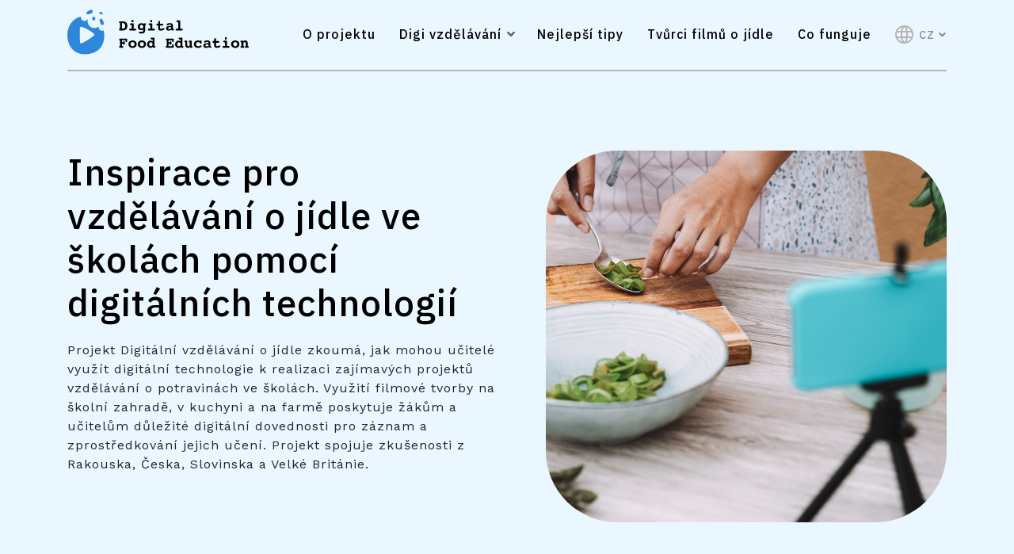

--- FILE ---
content_type: text/html; charset=utf-8
request_url: https://www.digitalfoodeducation.eu/cs
body_size: 2290
content:
<!DOCTYPE html>
<html lang="cs">
<head>
	<meta charset="utf-8">
	<meta name="viewport" content="width=device-width">
	<meta name="description" content="">

	<title>Digital Food Education</title>


	<link href="/dist/frontend/vendor-style.e4f286014cb765750a61.css" rel="stylesheet">
	<link href="/dist/frontend/app-style.9b75ed5ab75c539499bc.css" rel="stylesheet">

	<link rel="preconnect" href="https://fonts.googleapis.com">
	<link rel="preconnect" href="https://fonts.gstatic.com" crossorigin>
	<link href="https://fonts.googleapis.com/css2?family=IBM+Plex+Sans:wght@400;500&family=Oswald:wght@400;500&family=Work+Sans:wght@400;500;600&display=swap" rel="stylesheet">

</head>

<body class="app-container-homepage action-index">


<div id="app">

	<div id="app-container">

		<div id="header">
			<div class="container">
				<div class="row">
					<div class="col-12">
						<div id="header-inner">
							<div class="logo"><a href="/cs"><img src="/images/logo.svg" alt=""></a></div>
							<div class="menu"><ul class="level1"><li><a href="/cs/o-projektu">O projektu</a></li><li class="has-submenu"><a href="/cs/digi-vzdelavani">Digi vzdělávání</a><ul class="level2"><li><a href="/cs/rakousko">Rakousko</a></li><li><a href="/cs/ceska-republika">Česká republika</a></li><li><a href="/cs/slovinsko">Slovinsko</a></li><li><a href="/cs/velka-britanie">Velká Británie</a></li></ul></li><li><a href="/cs/nejlepsi-tipy">Nejlepší tipy</a></li><li><a href="/cs/tvurci-filmu-o-jidle">Tvůrci filmů o jídle</a></li><li><a href="/cs/co-funguje">Co funguje</a></li></ul></div>

							<div class="right">
								<div class="lang">
									<span class="active">
										cz<i class="fas fa-angle-down"></i>
									</span>
									<div class="box-lang">
											<a href="/">
												en
											</a>
											<a href="/at">
												at
											</a>
											<a href="/sl">
												sl
											</a>
									</div>
								</div>

								<button class="hamburger hamburger--slider" type="button">
								<span class="hamburger-box">
									<span class="hamburger-inner"></span>
								</span>
								</button>
							</div>

						</div>
					</div>
				</div>
			</div>
		</div>

		<div id="content">
<div id="breadcrumb">
    <div class="container">
        <div class="row">
            <div class="col-12">
                

        <span class="last-item">Digital Food Education</span>


            </div>
        </div>
    </div>
</div>
<div class="container">
    <div class="row">
        <div class="col-12 col-lg-6">
                <h1>Inspirace pro vzdělávání o jídle ve školách pomocí digitálních technologií</h1>

<p>Projekt Digitální vzdělávání o jídle zkoumá, jak mohou učitelé využít digitální technologie k realizaci zajímavých projektů vzdělávání o potravinách ve školách. Využití filmové tvorby na školní zahradě, v kuchyni a na farmě poskytuje žákům a učitelům důležité digitální dovednosti pro záznam a zprostředkování jejich učení. Projekt spojuje zkušenosti z Rakouska, Česka, Slovinska a Velké Británie.</p>

        </div>

        <div class="col-lg-6 main-image">
            <img src="/images/homepage/main.jpg" alt="">
        </div>
    </div>

    <div class="row">
        <div class="col-12">
            <div class="tiles">
                <div class="tile">
                    <a href="/cs/nejlepsi-tipy">
                        <span class="image"><img src="/images/homepage/topTips.jpg" alt=""></span>

                            <h2>Nejlepší tipy</h2>

<p>Informace o realizaci živých video přenosů, webinářů, natáčení filmů a další...</p>


                        <span class="more">Prozkoumejte</span>
                    </a>
                </div>
                <div class="tile">
                    <a href="/cs/tvurci-filmu-o-jidle">
                        <span class="image"><img src="/images/homepage/filmMakers.jpg" alt=""></span>

                            <h2>Tvůrci filmů o jídle</h2>

<p>Zjistěte více o tom, jak natáčet na farmě, na zahradě a v kuchyni...</p>


                        <span class="more">Prozkoumejte</span>
                    </a>
                </div>
                <div class="tile">
                    <a href="/cs/co-funguje">
                        <span class="image"><img src="/images/homepage/worksWell.jpg" alt=""></span>

                            <h2>Co funguje dobře</h2>

<p>Vyzkoušené a ověřené příklady digitálního vzdělávání v oblasti vzdělávání o jídle v praxi!</p>


                        <span class="more">Prozkoumejte</span>
                    </a>
                </div>
            </div>

        </div>
    </div>
</div>





		</div>

		<div id="footer">
			<div class="container">

				<div class="row">
					<div class="col-12">
						<div id="footer-inner">
							<div class="row">
								<div class="col-12 col-lg-6">
									<div class="image"><img src="/images/eu.png" alt=""></div>
									Podpora Evropské komise pro vydání této publikace nepředstavuje schválení jejího obsahu, který odráží pouze názory autorů, a Komise nenese odpovědnost za jakékoli použití informací v ní obsažených.
								</div>
								<div class="col-12 col-lg-6">
									<div class="image"><img src="/images/cc.png" alt=""></div>
									Pokud není uvedeno jinak, je obsah na těchto stránkách licencován pod licencí Creative Commons Uveďte autora 4.0 International. Licence Creative Commons
								</div>
							</div>

						</div>
					</div>
				</div>
			</div>
		</div>

	</div>

	<div id="mobile-nav">
<ul class="level1"><li><a href="/cs/o-projektu">O projektu</a></li><li class="has-submenu"><a href="/cs/digi-vzdelavani">Digi vzdělávání</a><ul class="level2"><li><a href="/cs/rakousko">Rakousko</a></li><li><a href="/cs/ceska-republika">Česká republika</a></li><li><a href="/cs/slovinsko">Slovinsko</a></li><li><a href="/cs/velka-britanie">Velká Británie</a></li></ul></li><li><a href="/cs/nejlepsi-tipy">Nejlepší tipy</a></li><li><a href="/cs/tvurci-filmu-o-jidle">Tvůrci filmů o jídle</a></li><li><a href="/cs/co-funguje">Co funguje</a></li></ul>	</div>

</div>


<script defer src="/dist/frontend/runtime.a6595ddf99f2c16d6631.js"></script>
<script defer src="/dist/frontend/vendor.49776263b7012817845b.js"></script>
<script defer src="/dist/frontend/app.12a80d20ca2af79bfc23.js"></script>

<script>
    cookieConsentConfiguration = {"consentModal":{"title":"Nastavení souborů cookies","description":"<p>Na našich webových stránkách používáme soubory cookies. Některé z nich jsou nezbytné, zatímco jiné nám pomáhají vylepšit tento web a váš uživatelský zážitek. Souhlasíte s používáním všech cookies?</p>\n","acceptAllBtn":"","showPreferencesBtn":"Podrobné nastavení cookies","acceptNecessaryBtn":"Odmítnout volitelné cookies"},"preferencesModal":{"title":"Podrobné nastavení cookies","acceptAllBtn":"","acceptNecessaryBtn":"","savePreferencesBtn":"","closeIconLabel":"Close","sections":[{"title":"","description":"<p>Soubory cookie používáme k zajištění základních funkcí webu a ke zlepšení vašeho uživatelského zážitku. Souhlas pro každou kategorii můžete kdykoliv změnit.</p>\n"},{"title":"Nezbytná cookies","description":"","linkedCategory":"system"},{"title":"","description":"","linkedCategory":"marketing"}]}}
</script>



</body>
</html>


--- FILE ---
content_type: text/css
request_url: https://www.digitalfoodeducation.eu/dist/frontend/app-style.9b75ed5ab75c539499bc.css
body_size: 7626
content:
.goverlay{background:rgba(0,0,0,.8)}#cc-main .cm__btn-group{gap:0}#cc-main .cm__btn-group .cm__btn:first-of-type{margin-bottom:5px}#cc-main .cm__btn-group .cm__btn[data-role=necessary]{background-color:#eaeff2;border-color:#eaeff2;color:#000}#cc-main .cm__btn-group .cm__btn[data-role=necessary]:hover{background-color:#d4dae0}#cc-main .cm--inline .cm__btn+.cm__btn{margin-left:0}#cc-main .cm--bar .cm__btn-group{grid-auto-flow:row}#cc-main .cm__texts .cm__desc{margin-top:10px;padding-bottom:10px}#cc-main .cm__texts .cm__desc p{margin:0;padding:0}@media (max-width:640px){#cc-main .cm__btn-group .cm__btn:first-of-type{margin-bottom:0}}
/*!
 * Hamburgers
 * @description Tasty CSS-animated hamburgers
 * @author Jonathan Suh @jonsuh
 * @site https://jonsuh.com/hamburgers
 * @link https://github.com/jonsuh/hamburgers
 */.hamburger{padding:15px;display:inline-block;cursor:pointer;transition-property:opacity,filter;transition-duration:.15s;transition-timing-function:linear;font:inherit;color:inherit;text-transform:none;background-color:transparent;border:0;margin:0;overflow:visible}.hamburger.is-active:hover,.hamburger:hover{opacity:.7}.hamburger.is-active .hamburger-inner,.hamburger.is-active .hamburger-inner:after,.hamburger.is-active .hamburger-inner:before{background-color:#000}.hamburger-box{width:40px;height:24px;display:inline-block;position:relative}.hamburger-inner{display:block;top:50%;margin-top:-2px}.hamburger-inner,.hamburger-inner:after,.hamburger-inner:before{width:40px;height:4px;background-color:#000;border-radius:4px;position:absolute;transition-property:transform;transition-duration:.15s;transition-timing-function:ease}.hamburger-inner:after,.hamburger-inner:before{content:"";display:block}.hamburger-inner:before{top:-10px}.hamburger-inner:after{bottom:-10px}.hamburger--3dx .hamburger-box{perspective:80px}.hamburger--3dx .hamburger-inner{transition:transform .15s cubic-bezier(.645,.045,.355,1),background-color 0s cubic-bezier(.645,.045,.355,1) .1s}.hamburger--3dx .hamburger-inner:after,.hamburger--3dx .hamburger-inner:before{transition:transform 0s cubic-bezier(.645,.045,.355,1) .1s}.hamburger--3dx.is-active .hamburger-inner{background-color:transparent!important;transform:rotateY(180deg)}.hamburger--3dx.is-active .hamburger-inner:before{transform:translate3d(0,10px,0) rotate(45deg)}.hamburger--3dx.is-active .hamburger-inner:after{transform:translate3d(0,-10px,0) rotate(-45deg)}.hamburger--3dx-r .hamburger-box{perspective:80px}.hamburger--3dx-r .hamburger-inner{transition:transform .15s cubic-bezier(.645,.045,.355,1),background-color 0s cubic-bezier(.645,.045,.355,1) .1s}.hamburger--3dx-r .hamburger-inner:after,.hamburger--3dx-r .hamburger-inner:before{transition:transform 0s cubic-bezier(.645,.045,.355,1) .1s}.hamburger--3dx-r.is-active .hamburger-inner{background-color:transparent!important;transform:rotateY(-180deg)}.hamburger--3dx-r.is-active .hamburger-inner:before{transform:translate3d(0,10px,0) rotate(45deg)}.hamburger--3dx-r.is-active .hamburger-inner:after{transform:translate3d(0,-10px,0) rotate(-45deg)}.hamburger--3dy .hamburger-box{perspective:80px}.hamburger--3dy .hamburger-inner{transition:transform .15s cubic-bezier(.645,.045,.355,1),background-color 0s cubic-bezier(.645,.045,.355,1) .1s}.hamburger--3dy .hamburger-inner:after,.hamburger--3dy .hamburger-inner:before{transition:transform 0s cubic-bezier(.645,.045,.355,1) .1s}.hamburger--3dy.is-active .hamburger-inner{background-color:transparent!important;transform:rotateX(-180deg)}.hamburger--3dy.is-active .hamburger-inner:before{transform:translate3d(0,10px,0) rotate(45deg)}.hamburger--3dy.is-active .hamburger-inner:after{transform:translate3d(0,-10px,0) rotate(-45deg)}.hamburger--3dy-r .hamburger-box{perspective:80px}.hamburger--3dy-r .hamburger-inner{transition:transform .15s cubic-bezier(.645,.045,.355,1),background-color 0s cubic-bezier(.645,.045,.355,1) .1s}.hamburger--3dy-r .hamburger-inner:after,.hamburger--3dy-r .hamburger-inner:before{transition:transform 0s cubic-bezier(.645,.045,.355,1) .1s}.hamburger--3dy-r.is-active .hamburger-inner{background-color:transparent!important;transform:rotateX(180deg)}.hamburger--3dy-r.is-active .hamburger-inner:before{transform:translate3d(0,10px,0) rotate(45deg)}.hamburger--3dy-r.is-active .hamburger-inner:after{transform:translate3d(0,-10px,0) rotate(-45deg)}.hamburger--3dxy .hamburger-box{perspective:80px}.hamburger--3dxy .hamburger-inner{transition:transform .15s cubic-bezier(.645,.045,.355,1),background-color 0s cubic-bezier(.645,.045,.355,1) .1s}.hamburger--3dxy .hamburger-inner:after,.hamburger--3dxy .hamburger-inner:before{transition:transform 0s cubic-bezier(.645,.045,.355,1) .1s}.hamburger--3dxy.is-active .hamburger-inner{background-color:transparent!important;transform:rotateX(180deg) rotateY(180deg)}.hamburger--3dxy.is-active .hamburger-inner:before{transform:translate3d(0,10px,0) rotate(45deg)}.hamburger--3dxy.is-active .hamburger-inner:after{transform:translate3d(0,-10px,0) rotate(-45deg)}.hamburger--3dxy-r .hamburger-box{perspective:80px}.hamburger--3dxy-r .hamburger-inner{transition:transform .15s cubic-bezier(.645,.045,.355,1),background-color 0s cubic-bezier(.645,.045,.355,1) .1s}.hamburger--3dxy-r .hamburger-inner:after,.hamburger--3dxy-r .hamburger-inner:before{transition:transform 0s cubic-bezier(.645,.045,.355,1) .1s}.hamburger--3dxy-r.is-active .hamburger-inner{background-color:transparent!important;transform:rotateX(180deg) rotateY(180deg) rotate(-180deg)}.hamburger--3dxy-r.is-active .hamburger-inner:before{transform:translate3d(0,10px,0) rotate(45deg)}.hamburger--3dxy-r.is-active .hamburger-inner:after{transform:translate3d(0,-10px,0) rotate(-45deg)}.hamburger--arrow.is-active .hamburger-inner:before{transform:translate3d(-8px,0,0) rotate(-45deg) scaleX(.7)}.hamburger--arrow.is-active .hamburger-inner:after{transform:translate3d(-8px,0,0) rotate(45deg) scaleX(.7)}.hamburger--arrow-r.is-active .hamburger-inner:before{transform:translate3d(8px,0,0) rotate(45deg) scaleX(.7)}.hamburger--arrow-r.is-active .hamburger-inner:after{transform:translate3d(8px,0,0) rotate(-45deg) scaleX(.7)}.hamburger--arrowalt .hamburger-inner:before{transition:top .1s ease .1s,transform .1s cubic-bezier(.165,.84,.44,1)}.hamburger--arrowalt .hamburger-inner:after{transition:bottom .1s ease .1s,transform .1s cubic-bezier(.165,.84,.44,1)}.hamburger--arrowalt.is-active .hamburger-inner:before{top:0;transform:translate3d(-8px,-10px,0) rotate(-45deg) scaleX(.7);transition:top .1s ease,transform .1s cubic-bezier(.895,.03,.685,.22) .1s}.hamburger--arrowalt.is-active .hamburger-inner:after{bottom:0;transform:translate3d(-8px,10px,0) rotate(45deg) scaleX(.7);transition:bottom .1s ease,transform .1s cubic-bezier(.895,.03,.685,.22) .1s}.hamburger--arrowalt-r .hamburger-inner:before{transition:top .1s ease .1s,transform .1s cubic-bezier(.165,.84,.44,1)}.hamburger--arrowalt-r .hamburger-inner:after{transition:bottom .1s ease .1s,transform .1s cubic-bezier(.165,.84,.44,1)}.hamburger--arrowalt-r.is-active .hamburger-inner:before{top:0;transform:translate3d(8px,-10px,0) rotate(45deg) scaleX(.7);transition:top .1s ease,transform .1s cubic-bezier(.895,.03,.685,.22) .1s}.hamburger--arrowalt-r.is-active .hamburger-inner:after{bottom:0;transform:translate3d(8px,10px,0) rotate(-45deg) scaleX(.7);transition:bottom .1s ease,transform .1s cubic-bezier(.895,.03,.685,.22) .1s}.hamburger--arrowturn.is-active .hamburger-inner{transform:rotate(-180deg)}.hamburger--arrowturn.is-active .hamburger-inner:before{transform:translate3d(8px,0,0) rotate(45deg) scaleX(.7)}.hamburger--arrowturn.is-active .hamburger-inner:after{transform:translate3d(8px,0,0) rotate(-45deg) scaleX(.7)}.hamburger--arrowturn-r.is-active .hamburger-inner{transform:rotate(-180deg)}.hamburger--arrowturn-r.is-active .hamburger-inner:before{transform:translate3d(-8px,0,0) rotate(-45deg) scaleX(.7)}.hamburger--arrowturn-r.is-active .hamburger-inner:after{transform:translate3d(-8px,0,0) rotate(45deg) scaleX(.7)}.hamburger--boring .hamburger-inner,.hamburger--boring .hamburger-inner:after,.hamburger--boring .hamburger-inner:before{transition-property:none}.hamburger--boring.is-active .hamburger-inner{transform:rotate(45deg)}.hamburger--boring.is-active .hamburger-inner:before{top:0;opacity:0}.hamburger--boring.is-active .hamburger-inner:after{bottom:0;transform:rotate(-90deg)}.hamburger--collapse .hamburger-inner{top:auto;bottom:0;transition-duration:.13s;transition-delay:.13s;transition-timing-function:cubic-bezier(.55,.055,.675,.19)}.hamburger--collapse .hamburger-inner:after{top:-20px;transition:top .2s cubic-bezier(.33333,.66667,.66667,1) .2s,opacity .1s linear}.hamburger--collapse .hamburger-inner:before{transition:top .12s cubic-bezier(.33333,.66667,.66667,1) .2s,transform .13s cubic-bezier(.55,.055,.675,.19)}.hamburger--collapse.is-active .hamburger-inner{transform:translate3d(0,-10px,0) rotate(-45deg);transition-delay:.22s;transition-timing-function:cubic-bezier(.215,.61,.355,1)}.hamburger--collapse.is-active .hamburger-inner:after{top:0;opacity:0;transition:top .2s cubic-bezier(.33333,0,.66667,.33333),opacity .1s linear .22s}.hamburger--collapse.is-active .hamburger-inner:before{top:0;transform:rotate(-90deg);transition:top .1s cubic-bezier(.33333,0,.66667,.33333) .16s,transform .13s cubic-bezier(.215,.61,.355,1) .25s}.hamburger--collapse-r .hamburger-inner{top:auto;bottom:0;transition-duration:.13s;transition-delay:.13s;transition-timing-function:cubic-bezier(.55,.055,.675,.19)}.hamburger--collapse-r .hamburger-inner:after{top:-20px;transition:top .2s cubic-bezier(.33333,.66667,.66667,1) .2s,opacity .1s linear}.hamburger--collapse-r .hamburger-inner:before{transition:top .12s cubic-bezier(.33333,.66667,.66667,1) .2s,transform .13s cubic-bezier(.55,.055,.675,.19)}.hamburger--collapse-r.is-active .hamburger-inner{transform:translate3d(0,-10px,0) rotate(45deg);transition-delay:.22s;transition-timing-function:cubic-bezier(.215,.61,.355,1)}.hamburger--collapse-r.is-active .hamburger-inner:after{top:0;opacity:0;transition:top .2s cubic-bezier(.33333,0,.66667,.33333),opacity .1s linear .22s}.hamburger--collapse-r.is-active .hamburger-inner:before{top:0;transform:rotate(90deg);transition:top .1s cubic-bezier(.33333,0,.66667,.33333) .16s,transform .13s cubic-bezier(.215,.61,.355,1) .25s}.hamburger--elastic .hamburger-inner{top:2px;transition-duration:.275s;transition-timing-function:cubic-bezier(.68,-.55,.265,1.55)}.hamburger--elastic .hamburger-inner:before{top:10px;transition:opacity .125s ease .275s}.hamburger--elastic .hamburger-inner:after{top:20px;transition:transform .275s cubic-bezier(.68,-.55,.265,1.55)}.hamburger--elastic.is-active .hamburger-inner{transform:translate3d(0,10px,0) rotate(135deg);transition-delay:75ms}.hamburger--elastic.is-active .hamburger-inner:before{transition-delay:0s;opacity:0}.hamburger--elastic.is-active .hamburger-inner:after{transform:translate3d(0,-20px,0) rotate(-270deg);transition-delay:75ms}.hamburger--elastic-r .hamburger-inner{top:2px;transition-duration:.275s;transition-timing-function:cubic-bezier(.68,-.55,.265,1.55)}.hamburger--elastic-r .hamburger-inner:before{top:10px;transition:opacity .125s ease .275s}.hamburger--elastic-r .hamburger-inner:after{top:20px;transition:transform .275s cubic-bezier(.68,-.55,.265,1.55)}.hamburger--elastic-r.is-active .hamburger-inner{transform:translate3d(0,10px,0) rotate(-135deg);transition-delay:75ms}.hamburger--elastic-r.is-active .hamburger-inner:before{transition-delay:0s;opacity:0}.hamburger--elastic-r.is-active .hamburger-inner:after{transform:translate3d(0,-20px,0) rotate(270deg);transition-delay:75ms}.hamburger--emphatic{overflow:hidden}.hamburger--emphatic .hamburger-inner{transition:background-color .125s ease-in .175s}.hamburger--emphatic .hamburger-inner:before{left:0;transition:transform .125s cubic-bezier(.6,.04,.98,.335),top .05s linear .125s,left .125s ease-in .175s}.hamburger--emphatic .hamburger-inner:after{top:10px;right:0;transition:transform .125s cubic-bezier(.6,.04,.98,.335),top .05s linear .125s,right .125s ease-in .175s}.hamburger--emphatic.is-active .hamburger-inner{transition-delay:0s;transition-timing-function:ease-out;background-color:transparent!important}.hamburger--emphatic.is-active .hamburger-inner:before{left:-80px;top:-80px;transform:translate3d(80px,80px,0) rotate(45deg);transition:left .125s ease-out,top .05s linear .125s,transform .125s cubic-bezier(.075,.82,.165,1) .175s}.hamburger--emphatic.is-active .hamburger-inner:after{right:-80px;top:-80px;transform:translate3d(-80px,80px,0) rotate(-45deg);transition:right .125s ease-out,top .05s linear .125s,transform .125s cubic-bezier(.075,.82,.165,1) .175s}.hamburger--emphatic-r{overflow:hidden}.hamburger--emphatic-r .hamburger-inner{transition:background-color .125s ease-in .175s}.hamburger--emphatic-r .hamburger-inner:before{left:0;transition:transform .125s cubic-bezier(.6,.04,.98,.335),top .05s linear .125s,left .125s ease-in .175s}.hamburger--emphatic-r .hamburger-inner:after{top:10px;right:0;transition:transform .125s cubic-bezier(.6,.04,.98,.335),top .05s linear .125s,right .125s ease-in .175s}.hamburger--emphatic-r.is-active .hamburger-inner{transition-delay:0s;transition-timing-function:ease-out;background-color:transparent!important}.hamburger--emphatic-r.is-active .hamburger-inner:before{left:-80px;top:80px;transform:translate3d(80px,-80px,0) rotate(-45deg);transition:left .125s ease-out,top .05s linear .125s,transform .125s cubic-bezier(.075,.82,.165,1) .175s}.hamburger--emphatic-r.is-active .hamburger-inner:after{right:-80px;top:80px;transform:translate3d(-80px,-80px,0) rotate(45deg);transition:right .125s ease-out,top .05s linear .125s,transform .125s cubic-bezier(.075,.82,.165,1) .175s}.hamburger--minus .hamburger-inner:after,.hamburger--minus .hamburger-inner:before{transition:bottom .08s ease-out 0s,top .08s ease-out 0s,opacity 0s linear}.hamburger--minus.is-active .hamburger-inner:after,.hamburger--minus.is-active .hamburger-inner:before{opacity:0;transition:bottom .08s ease-out,top .08s ease-out,opacity 0s linear .08s}.hamburger--minus.is-active .hamburger-inner:before{top:0}.hamburger--minus.is-active .hamburger-inner:after{bottom:0}.hamburger--slider .hamburger-inner{top:2px}.hamburger--slider .hamburger-inner:before{top:10px;transition-property:transform,opacity;transition-timing-function:ease;transition-duration:.15s}.hamburger--slider .hamburger-inner:after{top:20px}.hamburger--slider.is-active .hamburger-inner{transform:translate3d(0,10px,0) rotate(45deg)}.hamburger--slider.is-active .hamburger-inner:before{transform:rotate(-45deg) translate3d(-5.71429px,-6px,0);opacity:0}.hamburger--slider.is-active .hamburger-inner:after{transform:translate3d(0,-20px,0) rotate(-90deg)}.hamburger--slider-r .hamburger-inner{top:2px}.hamburger--slider-r .hamburger-inner:before{top:10px;transition-property:transform,opacity;transition-timing-function:ease;transition-duration:.15s}.hamburger--slider-r .hamburger-inner:after{top:20px}.hamburger--slider-r.is-active .hamburger-inner{transform:translate3d(0,10px,0) rotate(-45deg)}.hamburger--slider-r.is-active .hamburger-inner:before{transform:rotate(45deg) translate3d(5.71429px,-6px,0);opacity:0}.hamburger--slider-r.is-active .hamburger-inner:after{transform:translate3d(0,-20px,0) rotate(90deg)}.hamburger--spin .hamburger-inner{transition-duration:.22s;transition-timing-function:cubic-bezier(.55,.055,.675,.19)}.hamburger--spin .hamburger-inner:before{transition:top .1s ease-in .25s,opacity .1s ease-in}.hamburger--spin .hamburger-inner:after{transition:bottom .1s ease-in .25s,transform .22s cubic-bezier(.55,.055,.675,.19)}.hamburger--spin.is-active .hamburger-inner{transform:rotate(225deg);transition-delay:.12s;transition-timing-function:cubic-bezier(.215,.61,.355,1)}.hamburger--spin.is-active .hamburger-inner:before{top:0;opacity:0;transition:top .1s ease-out,opacity .1s ease-out .12s}.hamburger--spin.is-active .hamburger-inner:after{bottom:0;transform:rotate(-90deg);transition:bottom .1s ease-out,transform .22s cubic-bezier(.215,.61,.355,1) .12s}.hamburger--spin-r .hamburger-inner{transition-duration:.22s;transition-timing-function:cubic-bezier(.55,.055,.675,.19)}.hamburger--spin-r .hamburger-inner:before{transition:top .1s ease-in .25s,opacity .1s ease-in}.hamburger--spin-r .hamburger-inner:after{transition:bottom .1s ease-in .25s,transform .22s cubic-bezier(.55,.055,.675,.19)}.hamburger--spin-r.is-active .hamburger-inner{transform:rotate(-225deg);transition-delay:.12s;transition-timing-function:cubic-bezier(.215,.61,.355,1)}.hamburger--spin-r.is-active .hamburger-inner:before{top:0;opacity:0;transition:top .1s ease-out,opacity .1s ease-out .12s}.hamburger--spin-r.is-active .hamburger-inner:after{bottom:0;transform:rotate(90deg);transition:bottom .1s ease-out,transform .22s cubic-bezier(.215,.61,.355,1) .12s}.hamburger--spring .hamburger-inner{top:2px;transition:background-color 0s linear .13s}.hamburger--spring .hamburger-inner:before{top:10px;transition:top .1s cubic-bezier(.33333,.66667,.66667,1) .2s,transform .13s cubic-bezier(.55,.055,.675,.19)}.hamburger--spring .hamburger-inner:after{top:20px;transition:top .2s cubic-bezier(.33333,.66667,.66667,1) .2s,transform .13s cubic-bezier(.55,.055,.675,.19)}.hamburger--spring.is-active .hamburger-inner{transition-delay:.22s;background-color:transparent!important}.hamburger--spring.is-active .hamburger-inner:before{top:0;transition:top .1s cubic-bezier(.33333,0,.66667,.33333) .15s,transform .13s cubic-bezier(.215,.61,.355,1) .22s;transform:translate3d(0,10px,0) rotate(45deg)}.hamburger--spring.is-active .hamburger-inner:after{top:0;transition:top .2s cubic-bezier(.33333,0,.66667,.33333),transform .13s cubic-bezier(.215,.61,.355,1) .22s;transform:translate3d(0,10px,0) rotate(-45deg)}.hamburger--spring-r .hamburger-inner{top:auto;bottom:0;transition-duration:.13s;transition-delay:0s;transition-timing-function:cubic-bezier(.55,.055,.675,.19)}.hamburger--spring-r .hamburger-inner:after{top:-20px;transition:top .2s cubic-bezier(.33333,.66667,.66667,1) .2s,opacity 0s linear}.hamburger--spring-r .hamburger-inner:before{transition:top .1s cubic-bezier(.33333,.66667,.66667,1) .2s,transform .13s cubic-bezier(.55,.055,.675,.19)}.hamburger--spring-r.is-active .hamburger-inner{transform:translate3d(0,-10px,0) rotate(-45deg);transition-delay:.22s;transition-timing-function:cubic-bezier(.215,.61,.355,1)}.hamburger--spring-r.is-active .hamburger-inner:after{top:0;opacity:0;transition:top .2s cubic-bezier(.33333,0,.66667,.33333),opacity 0s linear .22s}.hamburger--spring-r.is-active .hamburger-inner:before{top:0;transform:rotate(90deg);transition:top .1s cubic-bezier(.33333,0,.66667,.33333) .15s,transform .13s cubic-bezier(.215,.61,.355,1) .22s}.hamburger--stand .hamburger-inner{transition:transform 75ms cubic-bezier(.55,.055,.675,.19) .15s,background-color 0s linear 75ms}.hamburger--stand .hamburger-inner:before{transition:top 75ms ease-in 75ms,transform 75ms cubic-bezier(.55,.055,.675,.19) 0s}.hamburger--stand .hamburger-inner:after{transition:bottom 75ms ease-in 75ms,transform 75ms cubic-bezier(.55,.055,.675,.19) 0s}.hamburger--stand.is-active .hamburger-inner{transform:rotate(90deg);background-color:transparent!important;transition:transform 75ms cubic-bezier(.215,.61,.355,1) 0s,background-color 0s linear .15s}.hamburger--stand.is-active .hamburger-inner:before{top:0;transform:rotate(-45deg);transition:top 75ms ease-out .1s,transform 75ms cubic-bezier(.215,.61,.355,1) .15s}.hamburger--stand.is-active .hamburger-inner:after{bottom:0;transform:rotate(45deg);transition:bottom 75ms ease-out .1s,transform 75ms cubic-bezier(.215,.61,.355,1) .15s}.hamburger--stand-r .hamburger-inner{transition:transform 75ms cubic-bezier(.55,.055,.675,.19) .15s,background-color 0s linear 75ms}.hamburger--stand-r .hamburger-inner:before{transition:top 75ms ease-in 75ms,transform 75ms cubic-bezier(.55,.055,.675,.19) 0s}.hamburger--stand-r .hamburger-inner:after{transition:bottom 75ms ease-in 75ms,transform 75ms cubic-bezier(.55,.055,.675,.19) 0s}.hamburger--stand-r.is-active .hamburger-inner{transform:rotate(-90deg);background-color:transparent!important;transition:transform 75ms cubic-bezier(.215,.61,.355,1) 0s,background-color 0s linear .15s}.hamburger--stand-r.is-active .hamburger-inner:before{top:0;transform:rotate(-45deg);transition:top 75ms ease-out .1s,transform 75ms cubic-bezier(.215,.61,.355,1) .15s}.hamburger--stand-r.is-active .hamburger-inner:after{bottom:0;transform:rotate(45deg);transition:bottom 75ms ease-out .1s,transform 75ms cubic-bezier(.215,.61,.355,1) .15s}.hamburger--squeeze .hamburger-inner{transition-duration:75ms;transition-timing-function:cubic-bezier(.55,.055,.675,.19)}.hamburger--squeeze .hamburger-inner:before{transition:top 75ms ease .12s,opacity 75ms ease}.hamburger--squeeze .hamburger-inner:after{transition:bottom 75ms ease .12s,transform 75ms cubic-bezier(.55,.055,.675,.19)}.hamburger--squeeze.is-active .hamburger-inner{transform:rotate(45deg);transition-delay:.12s;transition-timing-function:cubic-bezier(.215,.61,.355,1)}.hamburger--squeeze.is-active .hamburger-inner:before{top:0;opacity:0;transition:top 75ms ease,opacity 75ms ease .12s}.hamburger--squeeze.is-active .hamburger-inner:after{bottom:0;transform:rotate(-90deg);transition:bottom 75ms ease,transform 75ms cubic-bezier(.215,.61,.355,1) .12s}.hamburger--vortex .hamburger-inner{transition-duration:.2s;transition-timing-function:cubic-bezier(.19,1,.22,1)}.hamburger--vortex .hamburger-inner:after,.hamburger--vortex .hamburger-inner:before{transition-duration:0s;transition-delay:.1s;transition-timing-function:linear}.hamburger--vortex .hamburger-inner:before{transition-property:top,opacity}.hamburger--vortex .hamburger-inner:after{transition-property:bottom,transform}.hamburger--vortex.is-active .hamburger-inner{transform:rotate(765deg);transition-timing-function:cubic-bezier(.19,1,.22,1)}.hamburger--vortex.is-active .hamburger-inner:after,.hamburger--vortex.is-active .hamburger-inner:before{transition-delay:0s}.hamburger--vortex.is-active .hamburger-inner:before{top:0;opacity:0}.hamburger--vortex.is-active .hamburger-inner:after{bottom:0;transform:rotate(90deg)}.hamburger--vortex-r .hamburger-inner{transition-duration:.2s;transition-timing-function:cubic-bezier(.19,1,.22,1)}.hamburger--vortex-r .hamburger-inner:after,.hamburger--vortex-r .hamburger-inner:before{transition-duration:0s;transition-delay:.1s;transition-timing-function:linear}.hamburger--vortex-r .hamburger-inner:before{transition-property:top,opacity}.hamburger--vortex-r .hamburger-inner:after{transition-property:bottom,transform}.hamburger--vortex-r.is-active .hamburger-inner{transform:rotate(-765deg);transition-timing-function:cubic-bezier(.19,1,.22,1)}.hamburger--vortex-r.is-active .hamburger-inner:after,.hamburger--vortex-r.is-active .hamburger-inner:before{transition-delay:0s}.hamburger--vortex-r.is-active .hamburger-inner:before{top:0;opacity:0}.hamburger--vortex-r.is-active .hamburger-inner:after{bottom:0;transform:rotate(-90deg)}#mobile-nav{transform:translateX(100%);display:flex;position:fixed;z-index:10000;top:0;right:0;width:76%;height:100vh;background-color:#f3f3f3;min-width:140px;max-width:440px;overflow-y:auto;overflow-x:hidden;-webkit-overflow-scrolling:touch;transition:transform .4s;flex-direction:column}#mobile-nav:after{right:100%}#mobile-nav ul{margin:0;padding:0;transition:transform .4s}#mobile-nav ul.level1.outside{transform:translateX(-100%)}#mobile-nav ul.level1 ul{transform:translateX(100%);display:none}#mobile-nav ul.level1 ul.active,#mobile-nav ul.level1 ul.back-move{display:block}#mobile-nav ul.level1 ul.outside{transform:translateX(0)}#mobile-nav ul li{margin:0;padding:0;position:static;border-bottom:1px solid rgba(0,0,0,.1)}#mobile-nav ul li a{color:#444;text-decoration:none;display:block;padding:8px 120px 8px 20px}#mobile-nav ul li a.focus,#mobile-nav ul li a:focus,#mobile-nav ul li a:hover{color:#2d87db}#mobile-nav ul li.header{text-transform:uppercase;color:#999;padding:8px 5px 8px 20px;text-align:center}#mobile-nav ul li.header .counter{display:none}#mobile-nav ul li.back-link a{text-transform:uppercase;color:#999;padding:8px 5px 8px 20px;text-align:center;text-transform:none}#mobile-nav ul li.back-link a .counter{display:none}#mobile-nav ul li.back-link a:before{font-family:Font Awesome\ 5 Free,serif;content:"\f053";font-weight:700;position:absolute;left:20px;color:#acabab}#mobile-nav ul li.has-submenu>ul{position:absolute;top:0;left:0;width:100%;height:100%;background-color:#f3f3f3}#mobile-nav ul li.has-submenu>a{position:relative}#mobile-nav ul li.has-submenu>a .counter{position:absolute;right:0;top:0;bottom:0;width:100px;content:"";border-left:1px solid rgba(0,0,0,.1);display:flex;align-items:center;justify-content:center;color:#acabab}#mobile-nav ul li.has-submenu>a .counter:after{font-family:Font Awesome\ 5 Free,serif;content:"\f054";font-weight:700;position:absolute;right:20px;color:#acabab}#mobile-nav ul li:before{content:""}#mobile-nav ul li.selected a{color:#2d87db}#mobile-nav:after{box-shadow:0 0 10px rgba(0,0,0,.3);content:"";display:block;width:20px;height:100%;position:absolute;z-index:99}#app-container{transition:transform .4s}html.mobile-nav-open{z-index:9000;background-color:transparent;overflow-y:hidden}html.mobile-nav-open #mobile-nav{transform:translateX(0)}html.mobile-nav-open #app-container{transform:translateX(-76%)}@media (min-width:580px){html.mobile-nav-open #mobile-nav{transform:translateX(0)}html.mobile-nav-open #app-container{transform:translateX(-440px)}}#breadcrumb{padding:30px 0 35px}#breadcrumb,#breadcrumb a{color:#000;opacity:.6}.app-container-homepage #breadcrumb{display:none}h1,h2,h3,h4{line-height:1.3;font-family:IBM Plex Sans,sans-serif}h1{margin-top:0;font-size:46px;line-height:120%}h1,h2{margin-bottom:20px;color:#000;font-weight:500}h2{font-size:30px}h3{margin-bottom:15px;font-size:20px;font-weight:500}h3,h4{color:#000}h4{margin-bottom:10px;font-size:18px;font-weight:400}ol,ul{margin:15px 0 30px 5px;padding:0}ol ol,ol ol ol,ul ul,ul ul ul{margin:6px 0 6px 5px}ul,ul li{list-style:none}ul li{position:relative;margin-bottom:10px;padding-left:25px;background:none}ul li:before{position:absolute;top:5px;left:0;display:block;color:#f0701a;font-family:Font Awesome\ 5 Free,serif;font-size:9px;font-weight:700;content:"\f111"}#tracy-debug ul li{padding:0;margin:0}#tracy-debug ul li:before{content:""}ol{counter-reset:item}ol li{display:block;position:relative;margin-bottom:10px;padding-left:30px}ol li:before{position:absolute;top:0;left:0;display:block;color:#b5b5b5;content:counter(item);counter-increment:item}.list-type ul,.list-type ul li{margin:0;padding:0}.list-type ul:after{display:block;content:"";clear:both}.list-type ul li{list-style-type:none;list-style-image:none}.list-type ul li:before{display:none}.list-type.block ul li{margin-bottom:30px;padding:0 15px}a{color:#2d87db;text-decoration:underline;outline:none!important;-webkit-transition:all .2s ease;-moz-transition:all .2s ease;-ms-transition:all .2s ease;-o-transition:all .2s ease;transition:all .2s ease}a:active,a:focus,a:hover{color:#2d87db;text-decoration:none}button{-webkit-transition:all .2s ease;-moz-transition:all .2s ease;-ms-transition:all .2s ease;-o-transition:all .2s ease;transition:all .2s ease}button,button:active,button:focus,button:hover{outline:none}p{margin-bottom:20px}table{margin-bottom:30px;border-collapse:collapse;table-layout:fixed}table,table tr,table tr td,table tr th{border:none}table tr td,table tr th{padding:8px 4px}hr,table tr td,table tr th{border-top:1px solid #b5b5b5}b,strong{font-weight:700}img{display:inline-block!important;max-width:100%}img:not(.lazy){height:auto!important}img.lazy{max-height:100%}@media (max-width:767px){h1{font-size:35px}h2{font-size:26px}h3{font-size:20px}h4{font-size:18px}}html{font-size:100%;overflow-y:scroll;-webkit-text-size-adjust:100%;-ms-text-size-adjust:100%}body{font-family:Work Sans,sans-serif;font-size:16px;font-weight:400;letter-spacing:1px;background-color:#ebf7ff}#content{min-height:400px}iframe{max-width:100%!important}.btn.btn-default{color:#fff;background:#2d87db;border:1px solid #2d87db;margin-bottom:30px;padding:8px 22px;border-radius:4px;text-decoration:none;font-weight:700}.btn.btn-default.focus,.btn.btn-default:focus,.btn.btn-default:hover,.btn.btn-default:not(:disabled):not(.disabled):active:focus{color:#fff;background-color:#1c7ed9;border:1px solid #1c7ed9;box-shadow:none}.btn.btn-primary{color:#fff;background:#ebf7ff;border:1px solid #ebf7ff;margin-bottom:30px;padding:8px 22px;border-radius:4px;text-decoration:none;font-weight:700}.btn.btn-primary.focus,.btn.btn-primary:focus,.btn.btn-primary:hover,.btn.btn-primary:not(:disabled):not(.disabled):active:focus{color:#fff;background-color:#6fa7cd;border:1px solid #6fa7cd;box-shadow:none}.btn.btn-success{color:#fff;background:#2d87db;border:1px solid #2d87db;margin-bottom:30px;padding:8px 22px;border-radius:4px;text-decoration:none;font-weight:700}.btn.btn-success.focus,.btn.btn-success:focus,.btn.btn-success:hover,.btn.btn-success:not(:disabled):not(.disabled):active:focus{color:#fff;background-color:#1c7ed9;border:1px solid #1c7ed9;box-shadow:none}.btn.btn-info{color:#fff;background:#999;border:1px solid #999;margin-bottom:30px;padding:8px 22px;border-radius:4px;text-decoration:none;font-weight:700}.btn.btn-info.focus,.btn.btn-info:focus,.btn.btn-info:hover,.btn.btn-info:not(:disabled):not(.disabled):active:focus{color:#fff;background-color:#888;border:1px solid #888;box-shadow:none}.btn.btn-warning{color:#fff;background:#f0ad4e;border:1px solid #eea236;margin-bottom:30px;padding:8px 22px;border-radius:4px;text-decoration:none;font-weight:700}.btn.btn-warning.focus,.btn.btn-warning:focus,.btn.btn-warning:hover,.btn.btn-warning:not(:disabled):not(.disabled):active:focus{color:#fff;background-color:#d58512;border:1px solid #985f0d;box-shadow:none}.btn.btn-danger{color:#fff;background:#d9534f;border:1px solid #d43f3a;margin-bottom:30px;padding:8px 22px;border-radius:4px;text-decoration:none;font-weight:700}.btn.btn-danger.focus,.btn.btn-danger:focus,.btn.btn-danger:hover,.btn.btn-danger:not(:disabled):not(.disabled):active:focus{color:#fff;background-color:#ac2925;border:1px solid #761c19;box-shadow:none}.video-wrapper{position:relative;padding-bottom:56.25%;height:0}.video-wrapper iframe{position:absolute;top:0;left:0;width:100%;height:100%}@media (max-width:1199px){.container{max-width:100%;padding:0 30px}.container .container{padding:0 15px}}#header #header-inner{display:flex;justify-content:right;align-items:center;height:90px;border-bottom:2px solid #b5b5b5}#header #header-inner .logo{margin-right:auto}#header #header-inner .logo img{width:230px}#header #header-inner .menu{margin-right:30px}#header #header-inner .menu ul.level1{display:flex;justify-content:flex-end;margin:0;padding:0}#header #header-inner .menu ul.level1 li{list-style-type:none;margin:0;padding:0;position:relative}#header #header-inner .menu ul.level1 li a{font-family:IBM Plex Sans,sans-serif;color:#000;text-decoration:none;font-weight:500;margin-left:30px;font-style:normal;font-size:16px;line-height:140%;padding-bottom:10px}#header #header-inner .menu ul.level1 li a:hover{color:#2d87db}#header #header-inner .menu ul.level1 li:before{content:""}#header #header-inner .menu ul.level1 li.selected a{color:#2d87db}#header #header-inner .menu ul.level1 li .level2{visibility:hidden;position:absolute;top:30px;left:30px;padding:0;margin:0;z-index:9999999;min-width:230px;background-color:#fff;-webkit-transition:visibility .05s ease;-moz-transition:visibility .05s ease;-ms-transition:visibility .05s ease;-o-transition:visibility .05s ease;transition:visibility .05s ease;box-shadow:0 10px 15px rgba(0,0,0,.25);border-radius:8px}#header #header-inner .menu ul.level1 li .level2 li{white-space:normal;padding:0;margin:0}#header #header-inner .menu ul.level1 li .level2 li:before{content:""}#header #header-inner .menu ul.level1 li .level2 li.has-submenu ul{display:none}#header #header-inner .menu ul.level1 li .level2 li a{background-color:#fff;display:block;visibility:hidden;font-family:IBM Plex Sans,sans-serif;transition:visibility .05s ease,color .2s ease,background-color .2s ease;font-weight:500;font-size:17px;line-height:140%;padding:16px;color:#000;text-decoration:none;margin:0;border-bottom:1px solid #6fa7cd}#header #header-inner .menu ul.level1 li .level2 li a.focus,#header #header-inner .menu ul.level1 li .level2 li a:focus,#header #header-inner .menu ul.level1 li .level2 li a:hover{color:#fff;background-color:#2d87db}#header #header-inner .menu ul.level1 li .level2 li:first-of-type a{border-top-left-radius:8px;border-top-right-radius:8px}#header #header-inner .menu ul.level1 li .level2 li:last-of-type a{border-bottom-left-radius:8px;border-bottom-right-radius:8px;border-bottom:none}#header #header-inner .menu ul.level1 li:active .level2,#header #header-inner .menu ul.level1 li:active .level2 a,#header #header-inner .menu ul.level1 li:focus .level2,#header #header-inner .menu ul.level1 li:focus .level2 a,#header #header-inner .menu ul.level1 li:hover .level2,#header #header-inner .menu ul.level1 li:hover .level2 a{visibility:visible}#header #header-inner .menu ul.level1 li.has-submenu>a{padding-right:15px}#header #header-inner .menu ul.level1 li.has-submenu>a:after{-webkit-transition:all .2s ease;-moz-transition:all .2s ease;-ms-transition:all .2s ease;-o-transition:all .2s ease;transition:all .2s ease;content:"\f107";font-family:Font Awesome\ 5 Free,serif;display:inline-block;width:15px;height:15px;color:rgba(0,0,0,.6);z-index:5000;font-weight:700;position:absolute;right:-7px}#header #header-inner .menu ul.level1 li.has-submenu.selected a:after,#header #header-inner .menu ul.level1 li.has-submenu>a:hover:after{color:#2d87db}#header #header-inner .right{display:flex;align-items:center}#header #header-inner .right .lang{text-transform:uppercase;cursor:pointer;padding:5px 0;font-family:IBM Plex Sans,sans-serif;background-image:url([data-uri]);background-size:auto;background-position:left 3px;background-repeat:no-repeat;font-weight:500;font-size:14px;line-height:18px}#header #header-inner .right .lang img{margin-right:6px}#header #header-inner .right .lang span{display:block;padding:1px 0 1px 30px}#header #header-inner .right .lang .active{opacity:.5}#header #header-inner .right .lang .active i{margin-left:5px}#header #header-inner .right .lang .box-lang{background-color:#fff;z-index:10000;display:none;border:1px solid rgba(0,0,0,.6);padding:8px 8px 4px 5px;margin-top:5px;position:absolute;right:10px}#header #header-inner .right .lang .box-lang>a{color:rgba(0,0,0,.6);text-align:center;padding:2px 10px;display:flex;margin-bottom:4px;text-decoration:none}#header #header-inner .right .lang .box-lang>a:hover{color:#505050}#header #header-inner .right .lang:hover .box-lang{display:block}#header #header-inner .right .hamburger{padding:10px;display:none;z-index:1000;position:relative;top:3px;left:8px}#header #header-inner .right .hamburger .hamburger-box{width:34px}#header #header-inner .right .hamburger .hamburger-box .hamburger-inner,#header #header-inner .right .hamburger .hamburger-box .hamburger-inner:after,#header #header-inner .right .hamburger .hamburger-box .hamburger-inner:before{background-color:#2d87db;width:34px;height:3px}#header #header-inner .right .hamburger:active,#header #header-inner .right .hamburger:focus,#header #header-inner .right .hamburger:hover{opacity:1}@media (max-width:1200px){#header #header-inner .right{margin-left:auto}#header #header-inner .right .lang{margin-right:20px;margin-left:0}#header #header-inner .right .lang .box-lang{right:85px}#header #header-inner .right .hamburger{display:inline-block}#header #header-inner .menu{display:none}}@media (max-width:500px){#header #header-inner .logo img{width:200px}#header #header-inner .right .lang{margin-right:5px}}#footer{margin-top:100px;padding-bottom:40px}#footer #footer-inner{border-top:2px solid #b5b5b5;padding-top:40px;font-weight:400;font-size:15px;line-height:140%}#footer #footer-inner .row .image{margin-bottom:37px;display:block}#footer #footer-inner .row .col-12:first-of-type{padding-right:100px}#footer #footer-inner .row .col-12:last-of-type{padding-left:100px}@media (max-width:991px){#footer{margin-top:60px}#footer #footer-inner .row .image{margin-bottom:20px}#footer #footer-inner .row .col-12:first-of-type{padding:0 15px;margin-bottom:40px}#footer #footer-inner .row .col-12:last-of-type{padding:0 15px}}.app-container-homepage #content{padding-top:100px}.app-container-homepage #content .main-image{text-align:right}.app-container-homepage #content .main-image img{border-radius:90px}.app-container-homepage #content .tiles{display:flex;flex-wrap:wrap;margin:100px -10px 0}.app-container-homepage #content .tiles .tile{width:33.3%;padding:0 10px}.app-container-homepage #content .tiles .tile a,.app-container-homepage #content .tiles .tile span{display:block}.app-container-homepage #content .tiles .tile a{background-color:#fff;border-radius:30px;padding:30px;text-decoration:none;box-shadow:0 10px 15px rgba(0,0,0,.25)}.app-container-homepage #content .tiles .tile a .image{margin-bottom:20px}.app-container-homepage #content .tiles .tile a .image img{border-radius:20px}.app-container-homepage #content .tiles .tile a h2{font-weight:500;font-size:24px;line-height:120%;color:#000;font-family:IBM Plex Sans,sans-serif;border-bottom:2px solid #000;padding-bottom:15px;margin-bottom:15px}.app-container-homepage #content .tiles .tile a p{font-weight:400;font-size:18px;line-height:140%;color:#000;margin-bottom:50px}.app-container-homepage #content .tiles .tile a .more{font-weight:500;font-size:18px;line-height:120%;font-family:IBM Plex Sans,sans-serif;background-color:#2d87db;color:#fff;display:inline-block;padding:8px 20px;border-radius:20px}.app-container-homepage #content .tiles .tile a:hover{box-shadow:0 10px 15px rgba(0,0,0,.5)}@media (max-width:991px){.app-container-homepage #content{padding-top:30px}.app-container-homepage #content .tiles{margin-top:60px}.app-container-homepage #content .tiles .tile{width:100%;margin-bottom:30px}}#about-us img.radius{border-radius:30px}#about-us .bg-project .row,#about-us .main .row,#about-us .partners .row{margin:0 -25px}#about-us .bg-project .row>div,#about-us .main .row>div,#about-us .partners .row>div{padding:0 25px}#about-us .main{margin-bottom:50px}#about-us .aims{margin-bottom:70px}#about-us .aims .aims-items{display:flex;flex-wrap:wrap;margin:0 -10px}#about-us .aims .aims-items .aims-item{padding:0 10px;width:33.3%}#about-us .aims .aims-items .aims-item>div{padding:30px 30px 10px;background-color:#fff;border-radius:30px;height:100%}#about-us .aims .aims-items .aims-item .num{background-color:#ebf7ff;color:#2d87db;font-weight:500;font-size:60px;line-height:120%;border-radius:18px;width:120px;height:120px;display:flex;align-items:center;justify-content:center;margin-bottom:20px}#about-us .aims .aims-items .aims-item h3{font-style:normal;font-weight:500;font-size:24px;line-height:120%;font-family:IBM Plex Sans,sans-serif;color:#000;border-bottom:2px solid #000;padding-bottom:15px;margin-bottom:15px}#about-us .aims .aims-items .aims-item p{font-weight:400;font-size:18px;line-height:140%}#about-us .bg-project{margin-bottom:80px}#about-us .bg-project .row{flex-direction:row-reverse}#about-us .partners{margin-bottom:20px}#about-us .partners-list a{background-color:#fff;box-shadow:0 10px 15px rgba(0,0,0,.25);border-radius:30px;display:flex;margin-bottom:16px;padding:20px;align-items:self-start;text-decoration:none;color:#000;flex-wrap:wrap}#about-us .partners-list a span{display:block}#about-us .partners-list a .title{font-family:IBM Plex Sans,sans-serif}#about-us .partners-list a .title .country_title{font-weight:500;font-size:24px;line-height:120%;color:#2d87db;margin-bottom:7px}#about-us .partners-list a .title .partner_title{font-weight:500;font-size:20px;line-height:120%}#about-us .partners-list a .flag{margin-right:25px}#about-us .partners-list a .flag img{border-radius:18px}#about-us .partners-list a .more{margin-left:auto}#about-us .partners-list a .more span{border-radius:50px;background-color:#2d87db;padding:6px 16px;margin-left:auto;color:#fff;font-family:IBM Plex Sans,sans-serif;font-weight:500;font-size:18px;line-height:120%}#about-us .partners-list a:hover{box-shadow:0 10px 15px rgba(0,0,0,.5)}@media (max-width:991px){#about-us .main img{margin-top:15px}#about-us .aims{margin-bottom:30px}#about-us .aims .aims-items .aims-item{width:100%;margin-bottom:30px}#about-us .bg-project{margin-bottom:50px}#about-us .bg-project img,#about-us .partners img{margin-top:15px}#about-us .partners-list a .flag{margin-bottom:20px}#about-us .partners-list a .title{width:100%;margin-bottom:20px}#about-us .partners-list a .more{width:100%}#about-us .partners-list a .more span{display:inline-block}}#film-makers img.radius,#top-tips img.radius,.related img.radius{border-radius:20px}#film-makers .main,#top-tips .main,.related .main{margin-bottom:70px}#film-makers .main .text,#top-tips .main .text,.related .main .text{padding-right:50px;font-size:18px;line-height:140%}#film-makers .items,#top-tips .items,.related .items{display:flex;margin:0 -10px;flex-wrap:wrap}#film-makers .items .item,#top-tips .items .item,.related .items .item{width:50%;padding:0 10px}#film-makers .items .item a,#film-makers .items .item span,#top-tips .items .item a,#top-tips .items .item span,.related .items .item a,.related .items .item span{display:block}#film-makers .items .item a,#top-tips .items .item a,.related .items .item a{position:relative;margin-bottom:20px;box-shadow:0 10px 15px rgba(0,0,0,.25);border-radius:30px}#film-makers .items .item a .overlay,#top-tips .items .item a .overlay,.related .items .item a .overlay{position:absolute;left:0;top:0;right:0;bottom:0;background:linear-gradient(0deg,#000 35.84%,transparent);opacity:.4;border-radius:28px}#film-makers .items .item a .image img,#top-tips .items .item a .image img,.related .items .item a .image img{border-radius:30px}#film-makers .items .item a .bottom,#top-tips .items .item a .bottom,.related .items .item a .bottom{position:absolute;left:0;width:100%;bottom:30px;display:flex;padding:0 30px;justify-content:space-between;font-family:IBM Plex Sans,sans-serif;align-items:flex-end}#film-makers .items .item a .bottom .title,#top-tips .items .item a .bottom .title,.related .items .item a .bottom .title{font-weight:500;font-size:24px;line-height:120%;color:#fff}#film-makers .items .item a .bottom .more,#top-tips .items .item a .bottom .more,.related .items .item a .bottom .more{background-color:#2d87db;color:#fff;font-weight:500;font-size:18px;line-height:120%;padding:6px 18px;border-radius:20px}#film-makers .items .item a:hover,#top-tips .items .item a:hover,.related .items .item a:hover{box-shadow:0 10px 15px rgba(0,0,0,.5)}#film-makers .items .item,.related .items .item{width:33.3%}#film-makers-detail .ispring-wrap,#top-tips-detail .ispring-wrap{margin:30px 0 40px;padding:50px 5px;background-color:#fff;border-radius:30px}#film-makers-detail .ispring-wrap .ispring,#top-tips-detail .ispring-wrap .ispring{position:relative;overflow:hidden;width:100%;padding-top:56.25%}#film-makers-detail .ispring-wrap .ispring iframe,#top-tips-detail .ispring-wrap .ispring iframe{position:absolute;top:0;left:0;bottom:0;right:0;width:100%;height:100%;border:none}#film-makers-detail .media-wrap,#top-tips-detail .media-wrap{background-color:#fff;display:flex;flex-wrap:wrap;padding:35px;border-radius:30px;margin-bottom:40px}#film-makers-detail .media-wrap h2,#top-tips-detail .media-wrap h2{font-weight:500;font-size:24px;line-height:120%;margin:0 0 12px}#film-makers-detail .media-wrap .text,#top-tips-detail .media-wrap .text{width:32%}#film-makers-detail .media-wrap .text .text-item,#top-tips-detail .media-wrap .text .text-item{margin-bottom:30px}#film-makers-detail .media-wrap .photogallery,#top-tips-detail .media-wrap .photogallery{width:68%}#film-makers-detail .media-wrap .photogallery .images,#top-tips-detail .media-wrap .photogallery .images{margin:15px -5px 0;display:flex;flex-wrap:wrap}#film-makers-detail .media-wrap .photogallery .images a,#top-tips-detail .media-wrap .photogallery .images a{text-decoration:none;display:block;padding:0 5px;width:20%;margin-bottom:10px}#film-makers-detail .media-wrap .photogallery .images a img,#top-tips-detail .media-wrap .photogallery .images a img{border-radius:9px}#film-makers-detail .media-wrap .photogallery .video,#top-tips-detail .media-wrap .photogallery .video{margin-top:30px}#film-makers-detail .related .items .item,#top-tips-detail .related .items .item{width:33.3%}#film-makers-detail .related .items .item{width:50%}@media (max-width:991px){#film-makers .main .image,#top-tips .main .image,.related .main .image{margin-top:20px}#film-makers .main .text,#top-tips .main .text,.related .main .text{padding-right:0}#film-makers .items,#top-tips .items,.related .items{display:flex;margin:0 -10px;flex-wrap:wrap}#film-makers .items .item,#top-tips .items .item,.related .items .item{width:100%}#film-makers-detail .ispring-wrap,#film-makers-detail .media-wrap,#film-makers .items .item a,#top-tips-detail .ispring-wrap,#top-tips-detail .media-wrap,#top-tips .items .item a,.related .items .item a{margin-bottom:30px}#film-makers-detail .media-wrap .photogallery,#film-makers-detail .media-wrap .text,#top-tips-detail .media-wrap .photogallery,#top-tips-detail .media-wrap .text{width:100%}#film-makers-detail .media-wrap .photogallery .images a,#top-tips-detail .media-wrap .photogallery .images a{width:33.3%}#film-makers-detail .related .items .item,#top-tips-detail .related .items .item{width:100%}}@media (max-width:600px){#film-makers-detail .media-wrap .photogallery .images a,#top-tips-detail .media-wrap .photogallery .images a{width:50%}}#works-well img.radius{border-radius:20px}#works-well .row.main{margin-bottom:70px}#works-well .main-text{padding-right:50px;font-size:18px;line-height:140%}#works-well .items{display:flex;margin:20px -10px 0;flex-wrap:wrap}#works-well .items .item{width:50%;padding:0 10px;margin-bottom:20px}#works-well .items .item a,#works-well .items .item span{display:block}#works-well .items .item a{position:relative;box-shadow:0 10px 15px rgba(0,0,0,.25);padding:15px 15px 30px;align-items:self-start;background-color:#fff;height:100%;border-radius:30px;text-decoration:none;display:flex;flex-direction:column}#works-well .items .item a .image{margin-bottom:30px}#works-well .items .item a .image img{border-radius:30px}#works-well .items .item a .text{padding-left:20px}#works-well .items .item a .text .title{font-weight:500;font-size:24px;line-height:120%;color:#000;font-family:IBM Plex Sans,sans-serif;margin-bottom:10px}#works-well .items .item a .text .perex{font-weight:400;font-size:18px;line-height:140%;color:#000;margin-bottom:25px}#works-well .items .item a .text .more{background-color:#2d87db;color:#fff;font-weight:500;font-size:18px;line-height:120%;padding:6px 18px;border-radius:20px;display:inline-block;margin-top:auto}#works-well .items .item a:hover{box-shadow:0 10px 15px rgba(0,0,0,.5)}#works-well-detail .media-wrap{background-color:#fff;padding:35px;border-radius:30px;margin-bottom:40px}#works-well-detail .media-wrap h2{font-weight:500;font-size:24px;line-height:120%;margin:0 0 12px}#works-well-detail .media-wrap .text .text-item{margin-bottom:30px}#works-well-detail .media-wrap .photogallery{width:100%}#works-well-detail .media-wrap .photogallery .images{margin:15px -5px 0;display:flex;flex-wrap:wrap}#works-well-detail .media-wrap .photogallery .images a{text-decoration:none;display:block;padding:0 5px;width:33.3%;margin-bottom:10px}#works-well-detail .media-wrap .photogallery .images a img{border-radius:9px}#works-well-detail .related-works-well{margin-top:40px}#works-well-detail .related-works-well .items{display:flex;margin:20px -10px 0;flex-wrap:wrap}#works-well-detail .related-works-well .items .item{width:33.3%;padding:0 10px;margin-bottom:20px}#works-well-detail .related-works-well .items .item a,#works-well-detail .related-works-well .items .item span{display:block}#works-well-detail .related-works-well .items .item a{position:relative;box-shadow:0 10px 15px rgba(0,0,0,.25);padding:15px 15px 25px;background-color:#fff;height:100%;border-radius:30px;text-decoration:none;display:flex;flex-direction:column}#works-well-detail .related-works-well .items .item a .image{margin-bottom:30px}#works-well-detail .related-works-well .items .item a .image img{border-radius:30px}#works-well-detail .related-works-well .items .item a .text{padding:0 20px;display:flex;justify-content:space-between;align-items:flex-end;margin-top:auto}#works-well-detail .related-works-well .items .item a .text .title{font-weight:500;font-size:24px;line-height:120%;color:#000;font-family:IBM Plex Sans,sans-serif}#works-well-detail .related-works-well .items .item a .text .perex{font-weight:400;font-size:18px;line-height:140%;color:#000;margin-bottom:25px}#works-well-detail .related-works-well .items .item a .text .more{background-color:#2d87db;color:#fff;font-weight:500;font-size:18px;line-height:120%;padding:6px 18px;border-radius:20px;display:inline-block}#works-well-detail .related-works-well .items .item a:hover{box-shadow:0 10px 15px rgba(0,0,0,.5)}@media (max-width:991px){#works-well .row.main{margin-bottom:50px}#works-well .items .item{width:100%}#works-well-detail .media-wrap{margin-top:20px}#works-well-detail .media-wrap .photogallery{width:100%}#works-well-detail .media-wrap .photogallery .images{margin:15px -5px 0;display:flex;flex-wrap:wrap}#works-well-detail .media-wrap .photogallery .images a{width:50%}#works-well-detail .related-works-well{margin-top:20px}#works-well-detail .related-works-well .items .item{width:100%}}

--- FILE ---
content_type: image/svg+xml
request_url: https://www.digitalfoodeducation.eu/images/logo.svg
body_size: 10364
content:
<svg width="233" height="66" viewBox="0 0 233 66" fill="none" xmlns="http://www.w3.org/2000/svg">
<path d="M42.9255 27.6421C41.0291 26.9394 39.9012 24.9614 39.8686 22.6886C36.6188 24.7537 32.6471 24.9979 29.6278 22.9623C26.4787 20.8391 25.249 16.8322 26.1634 12.8933C24.6142 14.9684 22.2544 15.9782 20.2103 15.2207C18.2451 14.4922 17.1274 12.3368 17.2069 9.87793C6.61526 12.47 0 21.8807 0 33.2484C0 46.6092 7.95731 58.0604 23.0016 57.5642C38.5427 57.0516 47.2465 48.3837 47.2465 33.3724C47.2465 31.3106 46.9872 29.309 46.5008 27.3982C45.3512 27.9513 44.0907 28.0738 42.9255 27.6421ZM16.6706 43.6694C16.0952 42.5325 15.9857 38.0922 15.9146 33.0003C15.8617 29.201 15.526 24.6083 16.6706 23.0754C18.1526 21.0905 36.1801 31.2163 34.5447 33.3724C33.3212 34.9852 17.6249 45.5551 16.6706 43.6694Z" fill="#2D87DB"/>
<path d="M35.8084 12.6539C35.8084 13.8186 34.9863 14.887 33.819 14.887C32.6518 14.887 31.5811 13.5705 31.5811 12.4058C31.5811 11.2411 32.5377 10.3265 33.6947 10.1727C35.5597 9.92459 35.8084 11.4892 35.8084 12.6539Z" fill="#2D87DB"/>
<path d="M43.8816 4.49958C44.8621 5.05289 45.4813 6.05455 45.0834 6.75673C44.6856 7.45891 43.2125 7.47752 42.232 6.92446C41.2515 6.3714 40.8076 5.3618 41.0725 4.59262C41.4992 3.35301 42.9011 3.94652 43.8816 4.49958Z" fill="#2D87DB"/>
<path d="M32.2647 2.66146C32.6593 3.74848 32.8948 5.3424 29.4754 6.47135C27.2446 7.20777 25.215 7.62089 24.369 5.95526C23.8414 4.91638 25.0805 3.95566 27.0322 2.6627C29.5813 0.973998 31.5853 0.790141 32.2647 2.66146Z" fill="#2D87DB"/>
<path d="M45.9909 16.2637C46.515 17.6005 47.0614 18.468 46.749 19.3537C46.5397 19.9477 45.5241 20.4695 44.2624 20.5943C43.1009 20.7092 42.4558 19.1565 41.9115 17.3767C41.2098 15.0831 40.6411 13.2237 42.6625 12.6081C43.779 12.2679 44.8092 13.2512 45.9909 16.2637Z" fill="#2D87DB"/>
<path d="M67.3567 25.3469V18.1166H67.1916C66.8419 18.1166 66.5761 18.0263 66.3951 17.8452C66.2138 17.6643 66.123 17.3993 66.123 17.0505C66.123 16.6758 66.2203 16.4029 66.4145 16.2314C66.6087 16.0605 66.9228 15.9746 67.3567 15.9746H69.1829H69.7561C71.1093 15.9746 72.1002 16.0327 72.7284 16.149C73.3562 16.2654 73.8906 16.4592 74.331 16.7306C75.1143 17.1959 75.7151 17.8598 76.1328 18.7223C76.5506 19.5848 76.7595 20.5817 76.7595 21.7124C76.7595 22.9078 76.5215 23.9529 76.0456 24.8479C75.5696 25.7429 74.8945 26.4197 74.0202 26.8785C73.6251 27.0854 73.162 27.2355 72.6311 27.3291C72.1 27.4229 71.3102 27.4695 70.2611 27.4695H69.1829H67.3567C66.9098 27.4695 66.5925 27.3871 66.4048 27.2224C66.2168 27.0576 66.123 26.7815 66.123 26.3937C66.123 26.0513 66.2136 25.7912 66.3951 25.6133C66.5764 25.4357 66.8419 25.3469 67.1916 25.3469H67.3567ZM69.8627 18.0777V25.3469H70.4165C71.6404 25.3469 72.5438 25.0481 73.1265 24.4504C73.7093 23.8529 74.0008 22.9336 74.0008 21.693C74.0008 20.4718 73.7046 19.5607 73.1121 18.9597C72.5195 18.3588 71.6273 18.0583 70.4359 18.0583C70.2805 18.0583 70.1621 18.0601 70.0813 18.0633C70.0002 18.0665 69.9274 18.0715 69.8627 18.0777Z" fill="black"/>
<path d="M84.7438 25.3466H86.8321C87.279 25.3466 87.596 25.4275 87.784 25.589C87.9718 25.7506 88.0658 26.0188 88.0658 26.3934C88.0658 26.7748 87.97 27.0495 87.7793 27.2172C87.5881 27.3854 87.2725 27.4693 86.8321 27.4693H80.2659C79.8255 27.4693 79.5097 27.3854 79.3187 27.2172C79.1275 27.0492 79.0322 26.7748 79.0322 26.3934C79.0322 26.0188 79.1245 25.7506 79.309 25.589C79.4935 25.4277 79.8123 25.3466 80.2659 25.3466H82.3542V20.6363H81.2565C80.8226 20.6363 80.5118 20.5539 80.324 20.3892C80.1361 20.2244 80.0423 19.9515 80.0423 19.5701C80.0423 19.189 80.1328 18.9176 80.3143 18.756C80.4956 18.5948 80.8097 18.5136 81.2565 18.5136H84.1804C84.3616 18.5136 84.5009 18.5508 84.5981 18.625C84.6954 18.6995 84.7438 18.8012 84.7438 18.9302V25.3466ZM83.3451 14.1328C83.8176 14.1328 84.1319 14.2234 84.2873 14.4043C84.4427 14.5851 84.5205 15.0184 84.5205 15.7029C84.5205 16.3619 84.4509 16.7708 84.3117 16.9289C84.1722 17.0874 83.8437 17.1663 83.3257 17.1663C82.8207 17.1663 82.4951 17.0921 82.3494 16.9435C82.2037 16.7949 82.1309 16.4976 82.1309 16.0518C82.1309 15.2248 82.2052 14.6983 82.3542 14.472C82.5031 14.246 82.8333 14.1328 83.3451 14.1328Z" fill="black"/>
<path d="M97.3134 19.4147V18.9107C97.3134 18.7815 97.3602 18.683 97.4542 18.6152C97.5479 18.5475 97.6887 18.5135 97.8766 18.5135H99.4599C99.9068 18.5135 100.221 18.5959 100.402 18.7606C100.583 18.9254 100.674 19.1953 100.674 19.57C100.674 19.9188 100.585 20.1841 100.407 20.3647C100.229 20.5456 99.9682 20.6362 99.625 20.6362H99.4599V27.3141C99.4599 28.7291 99.0745 29.7566 98.3041 30.3962C97.5332 31.0359 96.2966 31.3557 94.5935 31.3557C93.5379 31.3557 92.7626 31.2522 92.2672 31.0456C91.7719 30.8386 91.5242 30.5126 91.5242 30.0667C91.5242 29.7566 91.6244 29.5045 91.8254 29.3107C92.026 29.1169 92.2916 29.0199 92.6218 29.0199C92.7059 29.0199 92.9844 29.0489 93.4571 29.1072C93.9296 29.1653 94.3667 29.1946 94.7683 29.1946C95.6943 29.1946 96.3337 29.0201 96.6868 28.6713C97.0396 28.3224 97.2162 27.6954 97.2162 26.791V26.3548C96.7562 26.6198 96.3013 26.8151 95.8515 26.9411C95.4012 27.0672 94.9337 27.1302 94.4478 27.1302C93.1463 27.1302 92.0825 26.7248 91.2569 25.9139C90.4313 25.1031 90.0186 24.0612 90.0186 22.7881C90.0186 21.4765 90.4507 20.3975 91.3153 19.5509C92.18 18.7045 93.2855 18.2812 94.6325 18.2812C95.2154 18.2812 95.7267 18.3733 96.1673 18.5574C96.6075 18.741 96.9894 19.0271 97.3134 19.4147ZM94.9043 20.3258C94.2695 20.3258 93.7436 20.5553 93.3258 21.0138C92.908 21.4728 92.6992 22.0574 92.6992 22.768C92.6992 23.4657 92.908 24.0426 93.3258 24.4982C93.7436 24.9537 94.2695 25.1815 94.9043 25.1815C95.5454 25.1815 96.0748 24.9537 96.4926 24.4982C96.9103 24.0426 97.1192 23.466 97.1192 22.768C97.1192 22.0574 96.9103 21.4726 96.4926 21.0138C96.0748 20.5553 95.5454 20.3258 94.9043 20.3258Z" fill="black"/>
<path d="M108.62 25.3466H110.708C111.155 25.3466 111.472 25.4275 111.66 25.589C111.848 25.7506 111.942 26.0188 111.942 26.3934C111.942 26.7748 111.846 27.0495 111.655 27.2172C111.464 27.3854 111.148 27.4693 110.708 27.4693H104.142C103.701 27.4693 103.386 27.3854 103.195 27.2172C103.003 27.0492 102.908 26.7748 102.908 26.3934C102.908 26.0188 103 25.7506 103.185 25.589C103.369 25.4277 103.688 25.3466 104.142 25.3466H106.23V20.6363H105.133C104.699 20.6363 104.388 20.5539 104.2 20.3892C104.012 20.2244 103.918 19.9515 103.918 19.5701C103.918 19.189 104.009 18.9176 104.19 18.756C104.372 18.5948 104.686 18.5136 105.133 18.5136H108.056C108.238 18.5136 108.377 18.5508 108.474 18.625C108.571 18.6995 108.62 18.8012 108.62 18.9302V25.3466ZM107.221 14.1328C107.694 14.1328 108.008 14.2234 108.163 14.4043C108.319 14.5851 108.397 15.0184 108.397 15.7029C108.397 16.3619 108.327 16.7708 108.188 16.9289C108.048 17.0874 107.72 17.1663 107.202 17.1663C106.697 17.1663 106.371 17.0921 106.225 16.9435C106.08 16.7949 106.007 16.4976 106.007 16.0518C106.007 15.2248 106.081 14.6983 106.23 14.472C106.379 14.246 106.709 14.1328 107.221 14.1328Z" fill="black"/>
<path d="M118.528 19.0563H121.49C121.937 19.0563 122.254 19.1372 122.442 19.2987C122.63 19.4602 122.724 19.7285 122.724 20.1031C122.724 20.4845 122.628 20.7592 122.437 20.9269C122.246 21.0951 121.931 21.179 121.49 21.179H118.528V23.6602C118.528 24.3579 118.634 24.8363 118.848 25.0946C119.062 25.3531 119.437 25.4821 119.975 25.4821C120.48 25.4821 121.076 25.3367 121.762 25.0459C122.448 24.7551 122.908 24.6097 123.142 24.6097C123.407 24.6097 123.635 24.7149 123.826 24.9248C124.017 25.135 124.113 25.3886 124.113 25.6856C124.113 26.1833 123.661 26.6371 122.758 27.0473C121.854 27.4577 120.83 27.6626 119.684 27.6626C119.016 27.6626 118.431 27.572 117.925 27.3912C117.42 27.2103 117.022 26.9517 116.731 26.6158C116.517 26.3575 116.365 26.0473 116.274 25.6853C116.183 25.3236 116.138 24.7194 116.138 23.8728V23.6597V21.1785H115.225C114.785 21.1785 114.472 21.0946 114.288 20.9264C114.103 20.7584 114.011 20.484 114.011 20.1026C114.011 19.7215 114.101 19.4518 114.283 19.2933C114.464 19.135 114.778 19.0558 115.225 19.0558H116.138V16.7877C116.138 16.3419 116.23 16.0285 116.415 15.8476C116.599 15.6667 116.905 15.5762 117.333 15.5762C117.76 15.5762 118.066 15.6667 118.251 15.8476C118.435 16.0285 118.527 16.3419 118.527 16.7877V19.0563H118.528Z" fill="black"/>
<path d="M135.099 25.3468H135.254C135.604 25.3468 135.871 25.4388 136.056 25.623C136.24 25.8071 136.332 26.0706 136.332 26.413C136.332 26.7879 136.237 27.0576 136.046 27.2223C135.855 27.3871 135.539 27.4695 135.099 27.4695H134.186C133.862 27.4695 133.621 27.4082 133.462 27.2854C133.303 27.1628 133.172 26.9397 133.069 26.6167C132.531 26.9722 131.961 27.2434 131.359 27.4308C130.757 27.6181 130.148 27.7119 129.533 27.7119C128.49 27.7119 127.671 27.4536 127.075 26.9365C126.48 26.4197 126.182 25.712 126.182 24.8138C126.182 23.8447 126.567 23.0921 127.337 22.5554C128.108 22.0193 129.189 21.751 130.582 21.751C130.893 21.751 131.223 21.7672 131.572 21.7994C131.922 21.8319 132.314 21.8835 132.748 21.9545V21.7704C132.748 21.1888 132.607 20.7464 132.325 20.4424C132.044 20.1387 131.627 19.9869 131.077 19.9869C130.65 19.9869 130.104 20.1454 129.44 20.4618C128.776 20.7784 128.289 20.9367 127.979 20.9367C127.674 20.9367 127.428 20.8481 127.24 20.6702C127.052 20.4926 126.958 20.2583 126.958 19.9675C126.958 19.4443 127.342 19.0292 128.11 18.722C128.877 18.4153 129.921 18.2617 131.242 18.2617C132.622 18.2617 133.609 18.5267 134.205 19.0564C134.801 19.5864 135.099 20.4846 135.099 21.7508V25.3468H135.099ZM132.748 23.4762C132.424 23.4053 132.126 23.3519 131.854 23.3162C131.582 23.2807 131.33 23.2628 131.097 23.2628C130.384 23.2628 129.826 23.3824 129.421 23.6214C129.016 23.8606 128.814 24.1901 128.814 24.6099C128.814 24.9848 128.944 25.2706 129.203 25.4676C129.462 25.6649 129.834 25.7631 130.32 25.7631C130.767 25.7631 131.187 25.6986 131.582 25.5694C131.977 25.4401 132.366 25.2399 132.748 24.9684V23.4762Z" fill="black"/>
<path d="M144.268 25.3467H146.356C146.803 25.3467 147.117 25.4276 147.299 25.5891C147.48 25.7506 147.571 26.0189 147.571 26.3935C147.571 26.7749 147.478 27.0495 147.294 27.2173C147.109 27.3855 146.797 27.4694 146.356 27.4694H139.771C139.337 27.4694 139.028 27.3855 138.843 27.2173C138.659 27.0493 138.566 26.7749 138.566 26.3935C138.566 26.0124 138.655 25.7427 138.833 25.5841C139.012 25.4258 139.324 25.3467 139.771 25.3467H141.859V16.9339H140.791C140.35 16.9339 140.035 16.8483 139.844 16.6771C139.652 16.5062 139.557 16.233 139.557 15.8581C139.557 15.477 139.651 15.2023 139.839 15.0343C140.027 14.8663 140.344 14.7822 140.791 14.7822H143.695C143.876 14.7822 144.017 14.8194 144.118 14.8936C144.218 14.9681 144.268 15.0698 144.268 15.1988V25.3467Z" fill="black"/>
<path d="M74.3312 39.8538H69.8145V42.3351H71.5143V42.2187C71.5143 41.8569 71.5969 41.5837 71.762 41.3996C71.9271 41.2155 72.1748 41.1235 72.505 41.1235C72.7965 41.1235 73.0344 41.2059 73.2189 41.3706C73.4035 41.5354 73.4957 41.7438 73.4957 41.9959V42.3351V44.3414C73.4957 44.7743 73.4181 45.0845 73.2625 45.2718C73.1071 45.4594 72.8544 45.5529 72.5048 45.5529C72.1746 45.5529 71.9269 45.4673 71.7618 45.2961C71.5967 45.1252 71.5141 44.8649 71.5141 44.5158V44.3414H69.8142V47.1811H70.3583C70.7858 47.1811 71.0916 47.2635 71.2761 47.4282C71.4606 47.593 71.5529 47.8595 71.5529 48.2279C71.5529 48.6093 71.4589 48.8839 71.2712 49.0517C71.0832 49.2199 70.779 49.3038 70.358 49.3038H67.4536C67.0326 49.3038 66.7283 49.2199 66.5405 49.0517C66.3525 48.8837 66.2588 48.6093 66.2588 48.2279C66.2588 47.8855 66.3463 47.6255 66.5211 47.4476C66.6959 47.2699 66.9516 47.1811 67.2885 47.1811H67.4536V39.9506H67.289C66.9588 39.9506 66.7044 39.8586 66.5266 39.6745C66.3483 39.4904 66.2595 39.2271 66.2595 38.8844C66.2595 38.5098 66.355 38.2369 66.546 38.0654C66.737 37.8944 67.0396 37.8086 67.4541 37.8086H75.4094C75.8043 37.8086 76.0714 37.8684 76.2109 37.988C76.3502 38.1076 76.4198 38.345 76.4198 38.7003V40.8714C76.4198 41.3044 76.3372 41.6177 76.1721 41.8115C76.007 42.0053 75.7399 42.1023 75.3707 42.1023C75.0014 42.1023 74.7358 42.007 74.5742 41.8165C74.4123 41.6259 74.3312 41.3111 74.3312 40.8714V39.8538Z" fill="black"/>
<path d="M83.3838 40.1348C84.9573 40.1348 86.233 40.5742 87.211 41.4528C88.1887 42.3316 88.6776 43.4591 88.6776 44.8354C88.6776 46.2182 88.1885 47.3491 87.211 48.2277C86.233 49.1065 84.9576 49.5457 83.3838 49.5457C81.8164 49.5457 80.544 49.1063 79.5662 48.2277C78.5882 47.3491 78.0996 46.2182 78.0996 44.8354C78.0996 43.4591 78.5902 42.3316 79.5712 41.4528C80.5522 40.5742 81.8231 40.1348 83.3838 40.1348ZM83.3838 42.1798C82.6261 42.1798 82.0027 42.4269 81.5138 42.9212C81.0247 43.4154 80.7805 44.0471 80.7805 44.8161C80.7805 45.5914 81.0247 46.2328 81.5138 46.74C82.0027 47.2474 82.6261 47.5007 83.3838 47.5007C84.1414 47.5007 84.7663 47.2474 85.2585 46.74C85.7506 46.2328 85.9968 45.5914 85.9968 44.8161C85.9968 44.0471 85.7523 43.4154 85.2634 42.9212C84.7743 42.4269 84.1477 42.1798 83.3838 42.1798Z" fill="black"/>
<path d="M95.3222 40.1348C96.8958 40.1348 98.1715 40.5742 99.1495 41.4528C100.127 42.3316 100.616 43.4591 100.616 44.8354C100.616 46.2182 100.127 47.3491 99.1495 48.2277C98.1715 49.1065 96.896 49.5457 95.3222 49.5457C93.7549 49.5457 92.4825 49.1063 91.5047 48.2277C90.5267 47.3491 90.0381 46.2182 90.0381 44.8354C90.0381 43.4591 90.5287 42.3316 91.5097 41.4528C92.4907 40.5742 93.7616 40.1348 95.3222 40.1348ZM95.3222 42.1798C94.5646 42.1798 93.9411 42.4269 93.4523 42.9212C92.9631 43.4154 92.7189 44.0471 92.7189 44.8161C92.7189 45.5914 92.9631 46.2328 93.4523 46.74C93.9411 47.2474 94.5646 47.5007 95.3222 47.5007C96.0799 47.5007 96.7048 47.2474 97.1969 46.74C97.689 46.2328 97.9352 45.5914 97.9352 44.8161C97.9352 44.0471 97.6908 43.4154 97.2019 42.9212C96.7128 42.4269 96.0861 42.1798 95.3222 42.1798Z" fill="black"/>
<path d="M111.397 47.1814H111.563C111.912 47.1814 112.174 47.2702 112.349 47.4479C112.524 47.6258 112.612 47.8858 112.612 48.2282C112.612 48.6096 112.519 48.8843 112.335 49.052C112.15 49.2202 111.838 49.3041 111.397 49.3041H109.911C109.723 49.3041 109.579 49.2671 109.479 49.1927C109.378 49.1185 109.328 49.0168 109.328 48.8875V48.2091C109.011 48.6421 108.603 48.9733 108.105 49.2026C107.606 49.4319 107.046 49.5467 106.424 49.5467C105.155 49.5467 104.093 49.1155 103.238 48.2528C102.384 47.3901 101.956 46.313 101.956 45.0205C101.956 43.6767 102.388 42.5622 103.253 41.6766C104.117 40.7916 105.216 40.3487 106.551 40.3487C107.01 40.3487 107.459 40.4248 107.896 40.5764C108.333 40.7283 108.733 40.9434 109.096 41.2211V38.7689H107.804C107.357 38.7689 107.04 38.6833 106.852 38.5121C106.664 38.3411 106.57 38.0679 106.57 37.693C106.57 37.3119 106.664 37.0373 106.852 36.8693C107.04 36.7013 107.357 36.6172 107.804 36.6172H110.824C111.045 36.6172 111.195 36.6626 111.276 36.7529C111.357 36.8435 111.397 37.0115 111.397 37.2568V47.1814ZM106.842 42.413C106.207 42.413 105.681 42.6505 105.263 43.1254C104.846 43.6003 104.637 44.203 104.637 44.9329C104.637 45.6825 104.844 46.2946 105.258 46.7695C105.673 47.2444 106.201 47.4819 106.842 47.4819C107.483 47.4819 108.012 47.2429 108.43 46.7646C108.848 46.2864 109.056 45.6758 109.056 44.9327C109.056 44.2092 108.846 43.6082 108.425 43.1298C108.004 42.652 107.476 42.413 106.842 42.413Z" fill="black"/>
<path d="M133.923 39.8538H129.406V42.3351H131.116V42.2187C131.116 41.8505 131.197 41.5758 131.359 41.3949C131.521 41.214 131.767 41.1235 132.097 41.1235C132.389 41.1235 132.627 41.2059 132.811 41.3706C132.996 41.5354 133.088 41.7438 133.088 41.9959C133.088 42.009 133.091 42.051 133.098 42.1219C133.104 42.1931 133.107 42.2641 133.107 42.3351V44.3414C133.107 44.7743 133.03 45.0845 132.874 45.2718C132.719 45.4594 132.466 45.5529 132.116 45.5529C131.786 45.5529 131.537 45.4656 131.368 45.2912C131.2 45.1167 131.116 44.8584 131.116 44.5158V44.3414H129.406V47.2394H133.923V46.0861C133.923 45.6534 134.006 45.3433 134.171 45.1557C134.336 44.9684 134.606 44.8746 134.982 44.8746C135.351 44.8746 135.615 44.9666 135.774 45.1507C135.932 45.3348 136.012 45.6467 136.012 46.0861V48.4316C136.012 48.7805 135.944 49.0132 135.808 49.1293C135.672 49.2455 135.403 49.3038 135.001 49.3038H127.046C126.619 49.3038 126.313 49.2199 126.128 49.0517C125.944 48.8837 125.852 48.6093 125.852 48.2279C125.852 47.8855 125.939 47.6255 126.114 47.4476C126.289 47.2699 126.544 47.1811 126.881 47.1811H127.046V39.9506H126.881C126.551 39.9506 126.297 39.8586 126.119 39.6745C125.941 39.4904 125.852 39.2271 125.852 38.8844C125.852 38.5098 125.946 38.2369 126.134 38.0654C126.321 37.8944 126.626 37.8086 127.047 37.8086H135.002C135.397 37.8086 135.664 37.8684 135.803 37.988C135.943 38.1076 136.012 38.345 136.012 38.7003V40.8714C136.012 41.3108 135.931 41.6259 135.769 41.8165C135.607 42.0073 135.345 42.1023 134.983 42.1023C134.607 42.1023 134.337 42.0053 134.171 41.8115C134.006 41.6177 133.924 41.3044 133.924 40.8714V39.8538H133.923Z" fill="black"/>
<path d="M147.212 47.1814H147.377C147.727 47.1814 147.989 47.2702 148.164 47.4479C148.339 47.6258 148.426 47.8858 148.426 48.2282C148.426 48.6096 148.334 48.8843 148.149 49.052C147.965 49.2202 147.652 49.3041 147.212 49.3041H145.726C145.538 49.3041 145.394 49.2671 145.293 49.1927C145.193 49.1185 145.143 49.0168 145.143 48.8875V48.2091C144.826 48.6421 144.418 48.9733 143.919 49.2026C143.42 49.4319 142.86 49.5467 142.239 49.5467C140.969 49.5467 139.907 49.1155 139.053 48.2528C138.198 47.3901 137.771 46.313 137.771 45.0205C137.771 43.6767 138.203 42.5622 139.067 41.6766C139.932 40.7916 141.031 40.3487 142.365 40.3487C142.825 40.3487 143.273 40.4248 143.71 40.5764C144.148 40.7283 144.547 40.9434 144.91 41.2211V38.7689H143.618C143.171 38.7689 142.854 38.6833 142.666 38.5121C142.478 38.3411 142.384 38.0679 142.384 37.693C142.384 37.3119 142.478 37.0373 142.666 36.8693C142.854 36.7013 143.171 36.6172 143.618 36.6172H146.639C146.859 36.6172 147.009 36.6626 147.09 36.7529C147.171 36.8435 147.212 37.0115 147.212 37.2568V47.1814ZM142.656 42.413C142.021 42.413 141.496 42.6505 141.078 43.1254C140.66 43.6003 140.451 44.203 140.451 44.9329C140.451 45.6825 140.658 46.2946 141.073 46.7695C141.487 47.2444 142.015 47.4819 142.656 47.4819C143.297 47.4819 143.827 47.2429 144.244 46.7646C144.662 46.2864 144.871 45.6758 144.871 44.9327C144.871 44.2092 144.66 43.6082 144.24 43.1298C143.818 42.652 143.291 42.413 142.656 42.413Z" fill="black"/>
<path d="M156.546 42.4708H156.391C156.041 42.4708 155.777 42.3805 155.599 42.1994C155.42 42.0185 155.332 41.7535 155.332 41.4046C155.332 41.0235 155.422 40.7521 155.604 40.5906C155.785 40.4293 156.099 40.3482 156.546 40.3482H158.382C158.557 40.3482 158.693 40.3854 158.79 40.4596C158.887 40.534 158.936 40.6357 158.936 40.7647V47.1809H159.091C159.441 47.1809 159.708 47.2715 159.892 47.4523C160.077 47.6332 160.169 47.8918 160.169 48.2277C160.169 48.6153 160.075 48.8917 159.887 49.0564C159.7 49.2212 159.382 49.3036 158.936 49.3036H157.304C157.123 49.3036 156.982 49.2649 156.881 49.1872C156.781 49.1098 156.731 49.0031 156.731 48.8674V48.1307C156.42 48.5959 156.04 48.9448 155.59 49.1775C155.139 49.4102 154.61 49.5264 154.001 49.5264C152.959 49.5264 152.185 49.213 151.68 48.5862C151.175 47.9597 150.922 47 150.922 45.7075V42.4703H150.757C150.407 42.4703 150.142 42.38 149.961 42.1989C149.779 42.018 149.688 41.753 149.688 41.4042C149.688 41.023 149.781 40.7516 149.965 40.5901C150.15 40.4288 150.469 40.3477 150.922 40.3477H152.748C152.923 40.3477 153.056 40.3849 153.147 40.4591C153.237 40.5335 153.283 40.6352 153.283 40.7643V45.2711C153.283 46.0658 153.393 46.6249 153.613 46.9479C153.833 47.2712 154.196 47.4325 154.701 47.4325C155.238 47.4325 155.68 47.2337 156.027 46.8365C156.373 46.439 156.546 45.9175 156.546 45.2711V42.4708H156.546Z" fill="black"/>
<path d="M169.834 40.8713C169.912 40.6192 170.033 40.4303 170.199 40.3043C170.364 40.1783 170.576 40.1152 170.835 40.1152C171.184 40.1152 171.434 40.2204 171.583 40.4303C171.732 40.6405 171.806 41.004 171.806 41.5208V43.1103C171.806 43.5046 171.725 43.7954 171.563 43.9827C171.401 44.1703 171.152 44.2638 170.815 44.2638C170.575 44.2638 170.375 44.209 170.213 44.0991C170.051 43.9894 169.879 43.7792 169.698 43.4691C169.439 43.0297 169.099 42.7051 168.678 42.495C168.257 42.285 167.742 42.1798 167.134 42.1798C166.376 42.1798 165.756 42.427 165.274 42.9212C164.791 43.4155 164.55 44.0472 164.55 44.8161C164.55 45.624 164.799 46.2733 165.298 46.7644C165.797 47.2554 166.467 47.501 167.309 47.501C168.073 47.501 168.832 47.2894 169.587 46.8661C170.341 46.443 170.802 46.2312 170.971 46.2312C171.21 46.2312 171.409 46.3232 171.568 46.5073C171.727 46.6914 171.806 46.9227 171.806 47.2003C171.806 47.8077 171.345 48.3506 170.422 48.8285C169.499 49.3064 168.403 49.5458 167.134 49.5458C165.566 49.5458 164.292 49.1064 163.311 48.2278C162.33 47.3492 161.84 46.2183 161.84 44.8355C161.84 43.4852 162.325 42.3607 163.297 41.4625C164.268 40.5646 165.492 40.1152 166.969 40.1152C167.467 40.1152 167.953 40.1768 168.426 40.2993C168.898 40.4222 169.368 40.613 169.834 40.8713Z" fill="black"/>
<path d="M182.851 47.1808H183.006C183.356 47.1808 183.623 47.2728 183.808 47.4569C183.992 47.641 184.084 47.9045 184.084 48.247C184.084 48.6219 183.989 48.8916 183.798 49.0563C183.607 49.2211 183.291 49.3034 182.851 49.3034H181.938C181.614 49.3034 181.373 49.2422 181.214 49.1193C181.055 48.9968 180.924 48.7737 180.821 48.4507C180.283 48.8062 179.713 49.0774 179.111 49.2647C178.509 49.4521 177.9 49.5459 177.285 49.5459C176.242 49.5459 175.423 49.2876 174.827 48.7705C174.231 48.2537 173.934 47.546 173.934 46.6478C173.934 45.6787 174.319 44.9261 175.089 44.3894C175.86 43.8532 176.941 43.585 178.334 43.585C178.645 43.585 178.975 43.6011 179.324 43.6334C179.674 43.6659 180.066 43.7175 180.5 43.7885V43.6044C180.5 43.0228 180.359 42.5804 180.077 42.2764C179.796 41.9727 179.379 41.8209 178.829 41.8209C178.402 41.8209 177.856 41.9794 177.192 42.2958C176.528 42.6124 176.041 42.7707 175.73 42.7707C175.426 42.7707 175.18 42.6821 174.992 42.5042C174.804 42.3266 174.71 42.0923 174.71 41.8015C174.71 41.2782 175.094 40.8631 175.862 40.556C176.629 40.2493 177.673 40.0957 178.994 40.0957C180.374 40.0957 181.361 40.3607 181.957 40.8904C182.553 41.4204 182.851 42.3186 182.851 43.5848V47.1808H182.851ZM180.5 45.3102C180.176 45.2392 179.878 45.1859 179.606 45.1502C179.334 45.1147 179.082 45.0968 178.849 45.0968C178.136 45.0968 177.578 45.2164 177.173 45.4554C176.768 45.6945 176.566 46.024 176.566 46.4439C176.566 46.8188 176.696 47.1046 176.955 47.3016C177.213 47.4989 177.586 47.5971 178.072 47.5971C178.519 47.5971 178.939 47.5326 179.334 47.4033C179.729 47.2741 180.118 47.0738 180.5 46.8024V45.3102Z" fill="black"/>
<path d="M190.154 40.8913H193.117C193.564 40.8913 193.881 40.9722 194.069 41.1337C194.257 41.2952 194.351 41.5634 194.351 41.9381C194.351 42.3194 194.255 42.5941 194.064 42.7618C193.873 42.9301 193.557 43.0139 193.117 43.0139H190.154V45.4951C190.154 46.1929 190.261 46.6712 190.475 46.9295C190.689 47.1881 191.064 47.3171 191.602 47.3171C192.107 47.3171 192.703 47.1717 193.389 46.8809C194.075 46.5901 194.535 46.4447 194.768 46.4447C195.034 46.4447 195.262 46.5499 195.453 46.7598C195.644 46.97 195.74 47.2235 195.74 47.5205C195.74 48.0183 195.288 48.4721 194.385 48.8822C193.481 49.2926 192.457 49.4976 191.311 49.4976C190.643 49.4976 190.057 49.407 189.552 49.2261C189.047 49.0452 188.649 48.7867 188.358 48.4507C188.144 48.1925 187.992 47.8823 187.901 47.5203C187.81 47.1585 187.765 46.5544 187.765 45.7078V45.4946V43.0134H186.852C186.412 43.0134 186.099 42.9296 185.914 42.7613C185.73 42.5934 185.638 42.319 185.638 41.9376C185.638 41.5565 185.728 41.2868 185.91 41.1282C186.091 40.9699 186.405 40.8908 186.852 40.8908H187.765V38.6227C187.765 38.1768 187.857 37.8635 188.042 37.6826C188.226 37.5017 188.532 37.4111 188.96 37.4111C189.387 37.4111 189.693 37.5017 189.877 37.6826C190.062 37.8635 190.154 38.1768 190.154 38.6227V40.8913H190.154Z" fill="black"/>
<path d="M204.123 47.1816H206.211C206.658 47.1816 206.975 47.2625 207.163 47.424C207.351 47.5855 207.445 47.8537 207.445 48.2284C207.445 48.6098 207.349 48.8844 207.158 49.0522C206.967 49.2204 206.651 49.3042 206.211 49.3042H199.645C199.204 49.3042 198.889 49.2204 198.698 49.0522C198.506 48.8842 198.411 48.6098 198.411 48.2284C198.411 47.8537 198.503 47.5855 198.688 47.424C198.872 47.2627 199.191 47.1816 199.645 47.1816H201.733V42.4713H200.635C200.202 42.4713 199.891 42.3889 199.703 42.2241C199.515 42.0594 199.421 41.7864 199.421 41.4051C199.421 41.024 199.512 40.7525 199.693 40.591C199.875 40.4297 200.189 40.3486 200.635 40.3486H203.559C203.741 40.3486 203.88 40.3858 203.977 40.46C204.074 40.5344 204.123 40.6362 204.123 40.7652V47.1816ZM202.724 35.9678C203.196 35.9678 203.511 36.0583 203.666 36.2392C203.822 36.4201 203.899 36.8533 203.899 37.5379C203.899 38.1969 203.83 38.6058 203.691 38.7638C203.551 38.9224 203.223 39.0013 202.705 39.0013C202.2 39.0013 201.874 38.9271 201.728 38.7785C201.583 38.6299 201.51 38.3326 201.51 37.8867C201.51 37.0598 201.584 36.5332 201.733 36.307C201.882 36.0809 202.212 35.9678 202.724 35.9678Z" fill="black"/>
<path d="M214.701 40.1348C216.275 40.1348 217.55 40.5742 218.528 41.4528C219.506 42.3316 219.995 43.4591 219.995 44.8354C219.995 46.2182 219.506 47.3491 218.528 48.2277C217.55 49.1065 216.275 49.5457 214.701 49.5457C213.134 49.5457 211.861 49.1063 210.884 48.2277C209.906 47.3491 209.417 46.2182 209.417 44.8354C209.417 43.4591 209.908 42.3316 210.889 41.4528C211.87 40.5742 213.141 40.1348 214.701 40.1348ZM214.701 42.1798C213.943 42.1798 213.32 42.4269 212.831 42.9212C212.342 43.4154 212.098 44.0471 212.098 44.8161C212.098 45.5914 212.342 46.2328 212.831 46.74C213.32 47.2474 213.943 47.5007 214.701 47.5007C215.459 47.5007 216.084 47.2474 216.576 46.74C217.068 46.2328 217.314 45.5914 217.314 44.8161C217.314 44.0471 217.07 43.4154 216.581 42.9212C216.092 42.4269 215.465 42.1798 214.701 42.1798Z" fill="black"/>
<path d="M230.719 47.1614H230.845C231.208 47.1614 231.48 47.2502 231.661 47.4278C231.842 47.6057 231.933 47.8722 231.933 48.2275C231.933 48.6089 231.841 48.8836 231.656 49.0513C231.472 49.2195 231.159 49.3034 230.719 49.3034H228.329C227.896 49.3034 227.583 49.2195 227.392 49.0513C227.201 48.8833 227.106 48.6089 227.106 48.2275C227.106 47.8722 227.198 47.6057 227.382 47.4278C227.567 47.2502 227.844 47.1614 228.213 47.1614H228.329V44.3603C228.329 43.585 228.221 43.0341 228.004 42.7078C227.787 42.3818 227.426 42.2183 226.921 42.2183C226.383 42.2183 225.945 42.4138 225.605 42.8046C225.265 43.1956 225.095 43.7142 225.095 44.3603V47.1614H225.211C225.58 47.1614 225.856 47.2502 226.037 47.4278C226.218 47.6057 226.309 47.8722 226.309 48.2275C226.309 48.6089 226.215 48.8836 226.027 49.0513C225.839 49.2195 225.529 49.3034 225.095 49.3034H222.686C222.252 49.3034 221.941 49.2195 221.753 49.0513C221.565 48.8833 221.472 48.6089 221.472 48.2275C221.472 47.8722 221.562 47.6057 221.744 47.4278C221.925 47.2502 222.2 47.1614 222.569 47.1614H222.686V42.4704H222.521C222.171 42.4704 221.905 42.3818 221.724 42.2039C221.543 42.0263 221.452 41.7662 221.452 41.4236C221.452 41.0425 221.546 40.7678 221.734 40.5998C221.922 40.4318 222.239 40.3477 222.686 40.3477H224.337C224.518 40.3477 224.656 40.3835 224.75 40.4544C224.844 40.5256 224.891 40.6288 224.891 40.7646V41.5206C225.188 41.0554 225.569 40.705 226.032 40.4691C226.495 40.2333 227.031 40.1152 227.64 40.1152C228.676 40.1152 229.448 40.4289 229.956 41.0554C230.465 41.6821 230.719 42.6386 230.719 43.9241V47.1614H230.719Z" fill="black"/>
</svg>


--- FILE ---
content_type: application/javascript
request_url: https://www.digitalfoodeducation.eu/dist/frontend/vendor.49776263b7012817845b.js
body_size: 23664
content:
/*! For license information please see vendor.49776263b7012817845b.js.LICENSE.txt */
(self.webpackChunk=self.webpackChunk||[]).push([[736],{727:function(e){e.exports=function(){"use strict";function e(t){return(e="function"==typeof Symbol&&"symbol"==typeof Symbol.iterator?function(e){return typeof e}:function(e){return e&&"function"==typeof Symbol&&e.constructor===Symbol&&e!==Symbol.prototype?"symbol":typeof e})(t)}function t(e,t){if(!(e instanceof t))throw new TypeError("Cannot call a class as a function")}function i(e,t){for(var i=0;i<t.length;i++){var n=t[i];n.enumerable=n.enumerable||!1,n.configurable=!0,"value"in n&&(n.writable=!0),Object.defineProperty(e,n.key,n)}}function n(e,t,n){return t&&i(e.prototype,t),n&&i(e,n),e}var s=Date.now();function o(){var e={},t=!0,i=0,n=arguments.length;"[object Boolean]"===Object.prototype.toString.call(arguments[0])&&(t=arguments[0],i++);for(var s=function(i){for(var n in i)Object.prototype.hasOwnProperty.call(i,n)&&(t&&"[object Object]"===Object.prototype.toString.call(i[n])?e[n]=o(!0,e[n],i[n]):e[n]=i[n])};i<n;i++)s(arguments[i]);return e}function l(e,t){if((k(e)||e===window||e===document)&&(e=[e]),A(e)||L(e)||(e=[e]),0!=O(e))if(A(e)&&!L(e))for(var i=e.length,n=0;n<i&&!1!==t.call(e[n],e[n],n,e);n++);else if(L(e))for(var s in e)if(I(e,s)&&!1===t.call(e[s],e[s],s,e))break}function r(e){var t=arguments.length>1&&void 0!==arguments[1]?arguments[1]:null,i=arguments.length>2&&void 0!==arguments[2]?arguments[2]:null,n=e[s]=e[s]||[],o={all:n,evt:null,found:null};return t&&i&&O(n)>0&&l(n,(function(e,n){if(e.eventName==t&&e.fn.toString()==i.toString())return o.found=!0,o.evt=n,!1})),o}function a(e){var t=arguments.length>1&&void 0!==arguments[1]?arguments[1]:{},i=t.onElement,n=t.withCallback,s=t.avoidDuplicate,o=void 0===s||s,a=t.once,c=void 0!==a&&a,d=t.useCapture,h=void 0!==d&&d,u=arguments.length>2?arguments[2]:void 0,g=i||[];function f(e){T(n)&&n.call(u,e,this),c&&f.destroy()}return C(g)&&(g=document.querySelectorAll(g)),f.destroy=function(){l(g,(function(t){var i=r(t,e,f);i.found&&i.all.splice(i.evt,1),t.removeEventListener&&t.removeEventListener(e,f,h)}))},l(g,(function(t){var i=r(t,e,f);(t.addEventListener&&o&&!i.found||!o)&&(t.addEventListener(e,f,h),i.all.push({eventName:e,fn:f}))})),f}function c(e,t){l(t.split(" "),(function(t){return e.classList.add(t)}))}function d(e,t){l(t.split(" "),(function(t){return e.classList.remove(t)}))}function h(e,t){return e.classList.contains(t)}function u(e,t){for(;e!==document.body;){if(!(e=e.parentElement))return!1;if("function"==typeof e.matches?e.matches(t):e.msMatchesSelector(t))return e}}function g(e){var t=arguments.length>1&&void 0!==arguments[1]?arguments[1]:"",i=arguments.length>2&&void 0!==arguments[2]&&arguments[2];if(!e||""===t)return!1;if("none"===t)return T(i)&&i(),!1;var n=b(),s=t.split(" ");l(s,(function(t){c(e,"g"+t)})),a(n,{onElement:e,avoidDuplicate:!1,once:!0,withCallback:function(e,t){l(s,(function(e){d(t,"g"+e)})),T(i)&&i()}})}function f(e){var t=arguments.length>1&&void 0!==arguments[1]?arguments[1]:"";if(""===t)return e.style.webkitTransform="",e.style.MozTransform="",e.style.msTransform="",e.style.OTransform="",e.style.transform="",!1;e.style.webkitTransform=t,e.style.MozTransform=t,e.style.msTransform=t,e.style.OTransform=t,e.style.transform=t}function p(e){e.style.display="block"}function v(e){e.style.display="none"}function m(e){var t=document.createDocumentFragment(),i=document.createElement("div");for(i.innerHTML=e;i.firstChild;)t.appendChild(i.firstChild);return t}function y(){return{width:window.innerWidth||document.documentElement.clientWidth||document.body.clientWidth,height:window.innerHeight||document.documentElement.clientHeight||document.body.clientHeight}}function b(){var e,t=document.createElement("fakeelement"),i={animation:"animationend",OAnimation:"oAnimationEnd",MozAnimation:"animationend",WebkitAnimation:"webkitAnimationEnd"};for(e in i)if(void 0!==t.style[e])return i[e]}function x(e,t,i,n){if(e())t();else{var s;i||(i=100);var o=setInterval((function(){e()&&(clearInterval(o),s&&clearTimeout(s),t())}),i);n&&(s=setTimeout((function(){clearInterval(o)}),n))}}function S(e,t,i){if(M(e))console.error("Inject assets error");else if(T(t)&&(i=t,t=!1),C(t)&&t in window)T(i)&&i();else{var n;if(-1!==e.indexOf(".css")){if((n=document.querySelectorAll('link[href="'+e+'"]'))&&n.length>0)return void(T(i)&&i());var s=document.getElementsByTagName("head")[0],o=s.querySelectorAll('link[rel="stylesheet"]'),l=document.createElement("link");return l.rel="stylesheet",l.type="text/css",l.href=e,l.media="all",o?s.insertBefore(l,o[0]):s.appendChild(l),void(T(i)&&i())}if((n=document.querySelectorAll('script[src="'+e+'"]'))&&n.length>0){if(T(i)){if(C(t))return x((function(){return void 0!==window[t]}),(function(){i()})),!1;i()}}else{var r=document.createElement("script");r.type="text/javascript",r.src=e,r.onload=function(){if(T(i)){if(C(t))return x((function(){return void 0!==window[t]}),(function(){i()})),!1;i()}},document.body.appendChild(r)}}}function w(){return"navigator"in window&&window.navigator.userAgent.match(/(iPad)|(iPhone)|(iPod)|(Android)|(PlayBook)|(BB10)|(BlackBerry)|(Opera Mini)|(IEMobile)|(webOS)|(MeeGo)/i)}function T(e){return"function"==typeof e}function C(e){return"string"==typeof e}function k(e){return!(!e||!e.nodeType||1!=e.nodeType)}function E(e){return Array.isArray(e)}function A(e){return e&&e.length&&isFinite(e.length)}function L(t){return"object"===e(t)&&null!=t&&!T(t)&&!E(t)}function M(e){return null==e}function I(e,t){return null!==e&&hasOwnProperty.call(e,t)}function O(e){if(L(e)){if(e.keys)return e.keys().length;var t=0;for(var i in e)I(e,i)&&t++;return t}return e.length}function P(e){return!isNaN(parseFloat(e))&&isFinite(e)}function _(){var e=arguments.length>0&&void 0!==arguments[0]?arguments[0]:-1,t=document.querySelectorAll(".gbtn[data-taborder]:not(.disabled)");if(!t.length)return!1;if(1==t.length)return t[0];"string"==typeof e&&(e=parseInt(e));var i=[];l(t,(function(e){i.push(e.getAttribute("data-taborder"))}));var n=Math.max.apply(Math,i.map((function(e){return parseInt(e)}))),s=e<0?1:e+1;s>n&&(s="1");var o=i.filter((function(e){return e>=parseInt(s)})),r=o.sort()[0];return document.querySelector('.gbtn[data-taborder="'.concat(r,'"]'))}function D(e){if(e.events.hasOwnProperty("keyboard"))return!1;e.events.keyboard=a("keydown",{onElement:window,withCallback:function(t,i){var n=(t=t||window.event).keyCode;if(9==n){var s=document.querySelector(".gbtn.focused");if(!s){var o=!(!document.activeElement||!document.activeElement.nodeName)&&document.activeElement.nodeName.toLocaleLowerCase();if("input"==o||"textarea"==o||"button"==o)return}t.preventDefault();var l=document.querySelectorAll(".gbtn[data-taborder]");if(!l||l.length<=0)return;if(!s){var r=_();return void(r&&(r.focus(),c(r,"focused")))}var a=_(s.getAttribute("data-taborder"));d(s,"focused"),a&&(a.focus(),c(a,"focused"))}39==n&&e.nextSlide(),37==n&&e.prevSlide(),27==n&&e.close()}})}function N(e){return Math.sqrt(e.x*e.x+e.y*e.y)}function Y(e,t){var i=function(e,t){var i=N(e)*N(t);if(0===i)return 0;var n=function(e,t){return e.x*t.x+e.y*t.y}(e,t)/i;return n>1&&(n=1),Math.acos(n)}(e,t);return function(e,t){return e.x*t.y-t.x*e.y}(e,t)>0&&(i*=-1),180*i/Math.PI}var X=function(){function e(i){t(this,e),this.handlers=[],this.el=i}return n(e,[{key:"add",value:function(e){this.handlers.push(e)}},{key:"del",value:function(e){e||(this.handlers=[]);for(var t=this.handlers.length;t>=0;t--)this.handlers[t]===e&&this.handlers.splice(t,1)}},{key:"dispatch",value:function(){for(var e=0,t=this.handlers.length;e<t;e++){var i=this.handlers[e];"function"==typeof i&&i.apply(this.el,arguments)}}}]),e}();function z(e,t){var i=new X(e);return i.add(t),i}var q=function(){function e(i,n){t(this,e),this.element="string"==typeof i?document.querySelector(i):i,this.start=this.start.bind(this),this.move=this.move.bind(this),this.end=this.end.bind(this),this.cancel=this.cancel.bind(this),this.element.addEventListener("touchstart",this.start,!1),this.element.addEventListener("touchmove",this.move,!1),this.element.addEventListener("touchend",this.end,!1),this.element.addEventListener("touchcancel",this.cancel,!1),this.preV={x:null,y:null},this.pinchStartLen=null,this.zoom=1,this.isDoubleTap=!1;var s=function(){};this.rotate=z(this.element,n.rotate||s),this.touchStart=z(this.element,n.touchStart||s),this.multipointStart=z(this.element,n.multipointStart||s),this.multipointEnd=z(this.element,n.multipointEnd||s),this.pinch=z(this.element,n.pinch||s),this.swipe=z(this.element,n.swipe||s),this.tap=z(this.element,n.tap||s),this.doubleTap=z(this.element,n.doubleTap||s),this.longTap=z(this.element,n.longTap||s),this.singleTap=z(this.element,n.singleTap||s),this.pressMove=z(this.element,n.pressMove||s),this.twoFingerPressMove=z(this.element,n.twoFingerPressMove||s),this.touchMove=z(this.element,n.touchMove||s),this.touchEnd=z(this.element,n.touchEnd||s),this.touchCancel=z(this.element,n.touchCancel||s),this.translateContainer=this.element,this._cancelAllHandler=this.cancelAll.bind(this),window.addEventListener("scroll",this._cancelAllHandler),this.delta=null,this.last=null,this.now=null,this.tapTimeout=null,this.singleTapTimeout=null,this.longTapTimeout=null,this.swipeTimeout=null,this.x1=this.x2=this.y1=this.y2=null,this.preTapPosition={x:null,y:null}}return n(e,[{key:"start",value:function(e){if(e.touches)if(e.target&&e.target.nodeName&&["a","button","input"].indexOf(e.target.nodeName.toLowerCase())>=0)console.log("ignore drag for this touched element",e.target.nodeName.toLowerCase());else{this.now=Date.now(),this.x1=e.touches[0].pageX,this.y1=e.touches[0].pageY,this.delta=this.now-(this.last||this.now),this.touchStart.dispatch(e,this.element),null!==this.preTapPosition.x&&(this.isDoubleTap=this.delta>0&&this.delta<=250&&Math.abs(this.preTapPosition.x-this.x1)<30&&Math.abs(this.preTapPosition.y-this.y1)<30,this.isDoubleTap&&clearTimeout(this.singleTapTimeout)),this.preTapPosition.x=this.x1,this.preTapPosition.y=this.y1,this.last=this.now;var t=this.preV;if(e.touches.length>1){this._cancelLongTap(),this._cancelSingleTap();var i={x:e.touches[1].pageX-this.x1,y:e.touches[1].pageY-this.y1};t.x=i.x,t.y=i.y,this.pinchStartLen=N(t),this.multipointStart.dispatch(e,this.element)}this._preventTap=!1,this.longTapTimeout=setTimeout(function(){this.longTap.dispatch(e,this.element),this._preventTap=!0}.bind(this),750)}}},{key:"move",value:function(e){if(e.touches){var t=this.preV,i=e.touches.length,n=e.touches[0].pageX,s=e.touches[0].pageY;if(this.isDoubleTap=!1,i>1){var o=e.touches[1].pageX,l=e.touches[1].pageY,r={x:e.touches[1].pageX-n,y:e.touches[1].pageY-s};null!==t.x&&(this.pinchStartLen>0&&(e.zoom=N(r)/this.pinchStartLen,this.pinch.dispatch(e,this.element)),e.angle=Y(r,t),this.rotate.dispatch(e,this.element)),t.x=r.x,t.y=r.y,null!==this.x2&&null!==this.sx2?(e.deltaX=(n-this.x2+o-this.sx2)/2,e.deltaY=(s-this.y2+l-this.sy2)/2):(e.deltaX=0,e.deltaY=0),this.twoFingerPressMove.dispatch(e,this.element),this.sx2=o,this.sy2=l}else{if(null!==this.x2){e.deltaX=n-this.x2,e.deltaY=s-this.y2;var a=Math.abs(this.x1-this.x2),c=Math.abs(this.y1-this.y2);(a>10||c>10)&&(this._preventTap=!0)}else e.deltaX=0,e.deltaY=0;this.pressMove.dispatch(e,this.element)}this.touchMove.dispatch(e,this.element),this._cancelLongTap(),this.x2=n,this.y2=s,i>1&&e.preventDefault()}}},{key:"end",value:function(e){if(e.changedTouches){this._cancelLongTap();var t=this;e.touches.length<2&&(this.multipointEnd.dispatch(e,this.element),this.sx2=this.sy2=null),this.x2&&Math.abs(this.x1-this.x2)>30||this.y2&&Math.abs(this.y1-this.y2)>30?(e.direction=this._swipeDirection(this.x1,this.x2,this.y1,this.y2),this.swipeTimeout=setTimeout((function(){t.swipe.dispatch(e,t.element)}),0)):(this.tapTimeout=setTimeout((function(){t._preventTap||t.tap.dispatch(e,t.element),t.isDoubleTap&&(t.doubleTap.dispatch(e,t.element),t.isDoubleTap=!1)}),0),t.isDoubleTap||(t.singleTapTimeout=setTimeout((function(){t.singleTap.dispatch(e,t.element)}),250))),this.touchEnd.dispatch(e,this.element),this.preV.x=0,this.preV.y=0,this.zoom=1,this.pinchStartLen=null,this.x1=this.x2=this.y1=this.y2=null}}},{key:"cancelAll",value:function(){this._preventTap=!0,clearTimeout(this.singleTapTimeout),clearTimeout(this.tapTimeout),clearTimeout(this.longTapTimeout),clearTimeout(this.swipeTimeout)}},{key:"cancel",value:function(e){this.cancelAll(),this.touchCancel.dispatch(e,this.element)}},{key:"_cancelLongTap",value:function(){clearTimeout(this.longTapTimeout)}},{key:"_cancelSingleTap",value:function(){clearTimeout(this.singleTapTimeout)}},{key:"_swipeDirection",value:function(e,t,i,n){return Math.abs(e-t)>=Math.abs(i-n)?e-t>0?"Left":"Right":i-n>0?"Up":"Down"}},{key:"on",value:function(e,t){this[e]&&this[e].add(t)}},{key:"off",value:function(e,t){this[e]&&this[e].del(t)}},{key:"destroy",value:function(){return this.singleTapTimeout&&clearTimeout(this.singleTapTimeout),this.tapTimeout&&clearTimeout(this.tapTimeout),this.longTapTimeout&&clearTimeout(this.longTapTimeout),this.swipeTimeout&&clearTimeout(this.swipeTimeout),this.element.removeEventListener("touchstart",this.start),this.element.removeEventListener("touchmove",this.move),this.element.removeEventListener("touchend",this.end),this.element.removeEventListener("touchcancel",this.cancel),this.rotate.del(),this.touchStart.del(),this.multipointStart.del(),this.multipointEnd.del(),this.pinch.del(),this.swipe.del(),this.tap.del(),this.doubleTap.del(),this.longTap.del(),this.singleTap.del(),this.pressMove.del(),this.twoFingerPressMove.del(),this.touchMove.del(),this.touchEnd.del(),this.touchCancel.del(),this.preV=this.pinchStartLen=this.zoom=this.isDoubleTap=this.delta=this.last=this.now=this.tapTimeout=this.singleTapTimeout=this.longTapTimeout=this.swipeTimeout=this.x1=this.x2=this.y1=this.y2=this.preTapPosition=this.rotate=this.touchStart=this.multipointStart=this.multipointEnd=this.pinch=this.swipe=this.tap=this.doubleTap=this.longTap=this.singleTap=this.pressMove=this.touchMove=this.touchEnd=this.touchCancel=this.twoFingerPressMove=null,window.removeEventListener("scroll",this._cancelAllHandler),null}}]),e}();function H(e){var t=function(){var e,t=document.createElement("fakeelement"),i={transition:"transitionend",OTransition:"oTransitionEnd",MozTransition:"transitionend",WebkitTransition:"webkitTransitionEnd"};for(e in i)if(void 0!==t.style[e])return i[e]}(),i=window.innerWidth||document.documentElement.clientWidth||document.body.clientWidth,n=h(e,"gslide-media")?e:e.querySelector(".gslide-media"),s=u(n,".ginner-container"),o=e.querySelector(".gslide-description");i>769&&(n=s),c(n,"greset"),f(n,"translate3d(0, 0, 0)"),a(t,{onElement:n,once:!0,withCallback:function(e,t){d(n,"greset")}}),n.style.opacity="",o&&(o.style.opacity="")}function B(e){if(e.events.hasOwnProperty("touch"))return!1;var t,i,n,s=y(),o=s.width,l=s.height,r=!1,a=null,g=null,p=null,v=!1,m=1,b=1,x=!1,S=!1,w=null,T=null,C=null,k=null,E=0,A=0,L=!1,M=!1,I={},O={},P=0,_=0,D=document.getElementById("glightbox-slider"),N=document.querySelector(".goverlay"),Y=new q(D,{touchStart:function(t){if(r=!0,(h(t.targetTouches[0].target,"ginner-container")||u(t.targetTouches[0].target,".gslide-desc")||"a"==t.targetTouches[0].target.nodeName.toLowerCase())&&(r=!1),u(t.targetTouches[0].target,".gslide-inline")&&!h(t.targetTouches[0].target.parentNode,"gslide-inline")&&(r=!1),r){if(O=t.targetTouches[0],I.pageX=t.targetTouches[0].pageX,I.pageY=t.targetTouches[0].pageY,P=t.targetTouches[0].clientX,_=t.targetTouches[0].clientY,a=e.activeSlide,g=a.querySelector(".gslide-media"),n=a.querySelector(".gslide-inline"),p=null,h(g,"gslide-image")&&(p=g.querySelector("img")),(window.innerWidth||document.documentElement.clientWidth||document.body.clientWidth)>769&&(g=a.querySelector(".ginner-container")),d(N,"greset"),t.pageX>20&&t.pageX<window.innerWidth-20)return;t.preventDefault()}},touchMove:function(s){if(r&&(O=s.targetTouches[0],!x&&!S)){if(n&&n.offsetHeight>l){var a=I.pageX-O.pageX;if(Math.abs(a)<=13)return!1}v=!0;var c,d=s.targetTouches[0].clientX,h=s.targetTouches[0].clientY,u=P-d,m=_-h;if(Math.abs(u)>Math.abs(m)?(L=!1,M=!0):(M=!1,L=!0),t=O.pageX-I.pageX,E=100*t/o,i=O.pageY-I.pageY,A=100*i/l,L&&p&&(c=1-Math.abs(i)/l,N.style.opacity=c,e.settings.touchFollowAxis&&(E=0)),M&&(c=1-Math.abs(t)/o,g.style.opacity=c,e.settings.touchFollowAxis&&(A=0)),!p)return f(g,"translate3d(".concat(E,"%, 0, 0)"));f(g,"translate3d(".concat(E,"%, ").concat(A,"%, 0)"))}},touchEnd:function(){if(r){if(v=!1,S||x)return C=w,void(k=T);var t=Math.abs(parseInt(A)),i=Math.abs(parseInt(E));if(!(t>29&&p))return t<29&&i<25?(c(N,"greset"),N.style.opacity=1,H(g)):void 0;e.close()}},multipointEnd:function(){setTimeout((function(){x=!1}),50)},multipointStart:function(){x=!0,m=b||1},pinch:function(e){if(!p||v)return!1;x=!0,p.scaleX=p.scaleY=m*e.zoom;var t=m*e.zoom;if(S=!0,t<=1)return S=!1,t=1,k=null,C=null,w=null,T=null,void p.setAttribute("style","");t>4.5&&(t=4.5),p.style.transform="scale3d(".concat(t,", ").concat(t,", 1)"),b=t},pressMove:function(e){if(S&&!x){var t=O.pageX-I.pageX,i=O.pageY-I.pageY;C&&(t+=C),k&&(i+=k),w=t,T=i;var n="translate3d(".concat(t,"px, ").concat(i,"px, 0)");b&&(n+=" scale3d(".concat(b,", ").concat(b,", 1)")),f(p,n)}},swipe:function(t){if(!S)if(x)x=!1;else{if("Left"==t.direction){if(e.index==e.elements.length-1)return H(g);e.nextSlide()}if("Right"==t.direction){if(0==e.index)return H(g);e.prevSlide()}}}});e.events.touch=Y}var W=function(){function e(i,n){var s=this,o=arguments.length>2&&void 0!==arguments[2]?arguments[2]:null;if(t(this,e),this.img=i,this.slide=n,this.onclose=o,this.img.setZoomEvents)return!1;this.active=!1,this.zoomedIn=!1,this.dragging=!1,this.currentX=null,this.currentY=null,this.initialX=null,this.initialY=null,this.xOffset=0,this.yOffset=0,this.img.addEventListener("mousedown",(function(e){return s.dragStart(e)}),!1),this.img.addEventListener("mouseup",(function(e){return s.dragEnd(e)}),!1),this.img.addEventListener("mousemove",(function(e){return s.drag(e)}),!1),this.img.addEventListener("click",(function(e){return s.slide.classList.contains("dragging-nav")?(s.zoomOut(),!1):s.zoomedIn?void(s.zoomedIn&&!s.dragging&&s.zoomOut()):s.zoomIn()}),!1),this.img.setZoomEvents=!0}return n(e,[{key:"zoomIn",value:function(){var e=this.widowWidth();if(!(this.zoomedIn||e<=768)){var t=this.img;if(t.setAttribute("data-style",t.getAttribute("style")),t.style.maxWidth=t.naturalWidth+"px",t.style.maxHeight=t.naturalHeight+"px",t.naturalWidth>e){var i=e/2-t.naturalWidth/2;this.setTranslate(this.img.parentNode,i,0)}this.slide.classList.add("zoomed"),this.zoomedIn=!0}}},{key:"zoomOut",value:function(){this.img.parentNode.setAttribute("style",""),this.img.setAttribute("style",this.img.getAttribute("data-style")),this.slide.classList.remove("zoomed"),this.zoomedIn=!1,this.currentX=null,this.currentY=null,this.initialX=null,this.initialY=null,this.xOffset=0,this.yOffset=0,this.onclose&&"function"==typeof this.onclose&&this.onclose()}},{key:"dragStart",value:function(e){e.preventDefault(),this.zoomedIn?("touchstart"===e.type?(this.initialX=e.touches[0].clientX-this.xOffset,this.initialY=e.touches[0].clientY-this.yOffset):(this.initialX=e.clientX-this.xOffset,this.initialY=e.clientY-this.yOffset),e.target===this.img&&(this.active=!0,this.img.classList.add("dragging"))):this.active=!1}},{key:"dragEnd",value:function(e){var t=this;e.preventDefault(),this.initialX=this.currentX,this.initialY=this.currentY,this.active=!1,setTimeout((function(){t.dragging=!1,t.img.isDragging=!1,t.img.classList.remove("dragging")}),100)}},{key:"drag",value:function(e){this.active&&(e.preventDefault(),"touchmove"===e.type?(this.currentX=e.touches[0].clientX-this.initialX,this.currentY=e.touches[0].clientY-this.initialY):(this.currentX=e.clientX-this.initialX,this.currentY=e.clientY-this.initialY),this.xOffset=this.currentX,this.yOffset=this.currentY,this.img.isDragging=!0,this.dragging=!0,this.setTranslate(this.img,this.currentX,this.currentY))}},{key:"onMove",value:function(e){if(this.zoomedIn){var t=e.clientX-this.img.naturalWidth/2,i=e.clientY-this.img.naturalHeight/2;this.setTranslate(this.img,t,i)}}},{key:"setTranslate",value:function(e,t,i){e.style.transform="translate3d("+t+"px, "+i+"px, 0)"}},{key:"widowWidth",value:function(){return window.innerWidth||document.documentElement.clientWidth||document.body.clientWidth}}]),e}(),j=function(){function e(){var i=this,n=arguments.length>0&&void 0!==arguments[0]?arguments[0]:{};t(this,e);var s=n.dragEl,o=n.toleranceX,l=void 0===o?40:o,r=n.toleranceY,a=void 0===r?65:r,c=n.slide,d=void 0===c?null:c,h=n.instance,u=void 0===h?null:h;this.el=s,this.active=!1,this.dragging=!1,this.currentX=null,this.currentY=null,this.initialX=null,this.initialY=null,this.xOffset=0,this.yOffset=0,this.direction=null,this.lastDirection=null,this.toleranceX=l,this.toleranceY=a,this.toleranceReached=!1,this.dragContainer=this.el,this.slide=d,this.instance=u,this.el.addEventListener("mousedown",(function(e){return i.dragStart(e)}),!1),this.el.addEventListener("mouseup",(function(e){return i.dragEnd(e)}),!1),this.el.addEventListener("mousemove",(function(e){return i.drag(e)}),!1)}return n(e,[{key:"dragStart",value:function(e){if(this.slide.classList.contains("zoomed"))this.active=!1;else{"touchstart"===e.type?(this.initialX=e.touches[0].clientX-this.xOffset,this.initialY=e.touches[0].clientY-this.yOffset):(this.initialX=e.clientX-this.xOffset,this.initialY=e.clientY-this.yOffset);var t=e.target.nodeName.toLowerCase();e.target.classList.contains("nodrag")||u(e.target,".nodrag")||-1!==["input","select","textarea","button","a"].indexOf(t)?this.active=!1:(e.preventDefault(),(e.target===this.el||"img"!==t&&u(e.target,".gslide-inline"))&&(this.active=!0,this.el.classList.add("dragging"),this.dragContainer=u(e.target,".ginner-container")))}}},{key:"dragEnd",value:function(e){var t=this;e&&e.preventDefault(),this.initialX=0,this.initialY=0,this.currentX=null,this.currentY=null,this.initialX=null,this.initialY=null,this.xOffset=0,this.yOffset=0,this.active=!1,this.doSlideChange&&(this.instance.preventOutsideClick=!0,"right"==this.doSlideChange&&this.instance.prevSlide(),"left"==this.doSlideChange&&this.instance.nextSlide()),this.doSlideClose&&this.instance.close(),this.toleranceReached||this.setTranslate(this.dragContainer,0,0,!0),setTimeout((function(){t.instance.preventOutsideClick=!1,t.toleranceReached=!1,t.lastDirection=null,t.dragging=!1,t.el.isDragging=!1,t.el.classList.remove("dragging"),t.slide.classList.remove("dragging-nav"),t.dragContainer.style.transform="",t.dragContainer.style.transition=""}),100)}},{key:"drag",value:function(e){if(this.active){e.preventDefault(),this.slide.classList.add("dragging-nav"),"touchmove"===e.type?(this.currentX=e.touches[0].clientX-this.initialX,this.currentY=e.touches[0].clientY-this.initialY):(this.currentX=e.clientX-this.initialX,this.currentY=e.clientY-this.initialY),this.xOffset=this.currentX,this.yOffset=this.currentY,this.el.isDragging=!0,this.dragging=!0,this.doSlideChange=!1,this.doSlideClose=!1;var t=Math.abs(this.currentX),i=Math.abs(this.currentY);if(t>0&&t>=Math.abs(this.currentY)&&(!this.lastDirection||"x"==this.lastDirection)){this.yOffset=0,this.lastDirection="x",this.setTranslate(this.dragContainer,this.currentX,0);var n=this.shouldChange();if(!this.instance.settings.dragAutoSnap&&n&&(this.doSlideChange=n),this.instance.settings.dragAutoSnap&&n)return this.instance.preventOutsideClick=!0,this.toleranceReached=!0,this.active=!1,this.instance.preventOutsideClick=!0,this.dragEnd(null),"right"==n&&this.instance.prevSlide(),void("left"==n&&this.instance.nextSlide())}if(this.toleranceY>0&&i>0&&i>=t&&(!this.lastDirection||"y"==this.lastDirection)){this.xOffset=0,this.lastDirection="y",this.setTranslate(this.dragContainer,0,this.currentY);var s=this.shouldClose();return!this.instance.settings.dragAutoSnap&&s&&(this.doSlideClose=!0),void(this.instance.settings.dragAutoSnap&&s&&this.instance.close())}}}},{key:"shouldChange",value:function(){var e=!1;if(Math.abs(this.currentX)>=this.toleranceX){var t=this.currentX>0?"right":"left";("left"==t&&this.slide!==this.slide.parentNode.lastChild||"right"==t&&this.slide!==this.slide.parentNode.firstChild)&&(e=t)}return e}},{key:"shouldClose",value:function(){var e=!1;return Math.abs(this.currentY)>=this.toleranceY&&(e=!0),e}},{key:"setTranslate",value:function(e,t,i){var n=arguments.length>3&&void 0!==arguments[3]&&arguments[3];e.style.transition=n?"all .2s ease":"",e.style.transform="translate3d(".concat(t,"px, ").concat(i,"px, 0)")}}]),e}();function R(e,t,i,n){var s=e.querySelector(".gslide-media"),o=new Image,l="gSlideTitle_"+i,r="gSlideDesc_"+i;o.addEventListener("load",(function(){T(n)&&n()}),!1),o.src=t.href,""!=t.sizes&&""!=t.srcset&&(o.sizes=t.sizes,o.srcset=t.srcset),o.alt="",M(t.alt)||""===t.alt||(o.alt=t.alt),""!==t.title&&o.setAttribute("aria-labelledby",l),""!==t.description&&o.setAttribute("aria-describedby",r),t.hasOwnProperty("_hasCustomWidth")&&t._hasCustomWidth&&(o.style.width=t.width),t.hasOwnProperty("_hasCustomHeight")&&t._hasCustomHeight&&(o.style.height=t.height),s.insertBefore(o,s.firstChild)}function V(e,t,i,n){var s=this,o=e.querySelector(".ginner-container"),l="gvideo"+i,r=e.querySelector(".gslide-media"),a=this.getAllPlayers();c(o,"gvideo-container"),r.insertBefore(m('<div class="gvideo-wrapper"></div>'),r.firstChild);var d=e.querySelector(".gvideo-wrapper");S(this.settings.plyr.css,"Plyr");var h=t.href,u=null==t?void 0:t.videoProvider,g=!1;r.style.maxWidth=t.width,S(this.settings.plyr.js,"Plyr",(function(){if(!u&&h.match(/vimeo\.com\/([0-9]*)/)&&(u="vimeo"),!u&&(h.match(/(youtube\.com|youtube-nocookie\.com)\/watch\?v=([a-zA-Z0-9\-_]+)/)||h.match(/youtu\.be\/([a-zA-Z0-9\-_]+)/)||h.match(/(youtube\.com|youtube-nocookie\.com)\/embed\/([a-zA-Z0-9\-_]+)/))&&(u="youtube"),"local"===u||!u){u="local";var o='<video id="'+l+'" ';o+='style="background:#000; max-width: '.concat(t.width,';" '),o+='preload="metadata" ',o+='x-webkit-airplay="allow" ',o+="playsinline ",o+="controls ",o+='class="gvideo-local">',o+='<source src="'.concat(h,'">'),g=m(o+="</video>")}var r=g||m('<div id="'.concat(l,'" data-plyr-provider="').concat(u,'" data-plyr-embed-id="').concat(h,'"></div>'));c(d,"".concat(u,"-video gvideo")),d.appendChild(r),d.setAttribute("data-id",l),d.setAttribute("data-index",i);var f=I(s.settings.plyr,"config")?s.settings.plyr.config:{},p=new Plyr("#"+l,f);p.on("ready",(function(e){a[l]=e.detail.plyr,T(n)&&n()})),x((function(){return e.querySelector("iframe")&&"true"==e.querySelector("iframe").dataset.ready}),(function(){s.resize(e)})),p.on("enterfullscreen",F),p.on("exitfullscreen",F)}))}function F(e){var t=u(e.target,".gslide-media");"enterfullscreen"===e.type&&c(t,"fullscreen"),"exitfullscreen"===e.type&&d(t,"fullscreen")}function G(e,t,i,n){var s,o=this,l=e.querySelector(".gslide-media"),r=!(!I(t,"href")||!t.href)&&t.href.split("#").pop().trim(),d=!(!I(t,"content")||!t.content)&&t.content;if(d&&(C(d)&&(s=m('<div class="ginlined-content">'.concat(d,"</div>"))),k(d))){"none"==d.style.display&&(d.style.display="block");var h=document.createElement("div");h.className="ginlined-content",h.appendChild(d),s=h}if(r){var u=document.getElementById(r);if(!u)return!1;var g=u.cloneNode(!0);g.style.height=t.height,g.style.maxWidth=t.width,c(g,"ginlined-content"),s=g}if(!s)return console.error("Unable to append inline slide content",t),!1;l.style.height=t.height,l.style.width=t.width,l.appendChild(s),this.events["inlineclose"+r]=a("click",{onElement:l.querySelectorAll(".gtrigger-close"),withCallback:function(e){e.preventDefault(),o.close()}}),T(n)&&n()}function Z(e,t,i,n){var s=e.querySelector(".gslide-media"),o=function(e){var t=e.url,i=e.allow,n=e.callback,s=e.appendTo,o=document.createElement("iframe");return o.className="vimeo-video gvideo",o.src=t,o.style.width="100%",o.style.height="100%",i&&o.setAttribute("allow",i),o.onload=function(){o.onload=null,c(o,"node-ready"),T(n)&&n()},s&&s.appendChild(o),o}({url:t.href,callback:n});s.parentNode.style.maxWidth=t.width,s.parentNode.style.height=t.height,s.appendChild(o)}var U=function(){function e(){var i=arguments.length>0&&void 0!==arguments[0]?arguments[0]:{};t(this,e),this.defaults={href:"",sizes:"",srcset:"",title:"",type:"",videoProvider:"",description:"",alt:"",descPosition:"bottom",effect:"",width:"",height:"",content:!1,zoomable:!0,draggable:!0},L(i)&&(this.defaults=o(this.defaults,i))}return n(e,[{key:"sourceType",value:function(e){var t=e;return null!==(e=e.toLowerCase()).match(/\.(jpeg|jpg|jpe|gif|png|apn|webp|avif|svg)/)?"image":e.match(/(youtube\.com|youtube-nocookie\.com)\/watch\?v=([a-zA-Z0-9\-_]+)/)||e.match(/youtu\.be\/([a-zA-Z0-9\-_]+)/)||e.match(/(youtube\.com|youtube-nocookie\.com)\/embed\/([a-zA-Z0-9\-_]+)/)||e.match(/vimeo\.com\/([0-9]*)/)||null!==e.match(/\.(mp4|ogg|webm|mov)/)?"video":null!==e.match(/\.(mp3|wav|wma|aac|ogg)/)?"audio":e.indexOf("#")>-1&&""!==t.split("#").pop().trim()?"inline":e.indexOf("goajax=true")>-1?"ajax":"external"}},{key:"parseConfig",value:function(e,t){var i=this,n=o({descPosition:t.descPosition},this.defaults);if(L(e)&&!k(e)){I(e,"type")||(I(e,"content")&&e.content?e.type="inline":I(e,"href")&&(e.type=this.sourceType(e.href)));var s=o(n,e);return this.setSize(s,t),s}var r="",a=e.getAttribute("data-glightbox"),c=e.nodeName.toLowerCase();if("a"===c&&(r=e.href),"img"===c&&(r=e.src,n.alt=e.alt),n.href=r,l(n,(function(s,o){I(t,o)&&"width"!==o&&(n[o]=t[o]);var l=e.dataset[o];M(l)||(n[o]=i.sanitizeValue(l))})),n.content&&(n.type="inline"),!n.type&&r&&(n.type=this.sourceType(r)),M(a)){if(!n.title&&"a"==c){var d=e.title;M(d)||""===d||(n.title=d)}if(!n.title&&"img"==c){var h=e.alt;M(h)||""===h||(n.title=h)}}else{var u=[];l(n,(function(e,t){u.push(";\\s?"+t)})),u=u.join("\\s?:|"),""!==a.trim()&&l(n,(function(e,t){var s=a,o=new RegExp("s?"+t+"s?:s?(.*?)("+u+"s?:|$)"),l=s.match(o);if(l&&l.length&&l[1]){var r=l[1].trim().replace(/;\s*$/,"");n[t]=i.sanitizeValue(r)}}))}if(n.description&&"."===n.description.substring(0,1)){var g;try{g=document.querySelector(n.description).innerHTML}catch(e){if(!(e instanceof DOMException))throw e}g&&(n.description=g)}if(!n.description){var f=e.querySelector(".glightbox-desc");f&&(n.description=f.innerHTML)}return this.setSize(n,t,e),this.slideConfig=n,n}},{key:"setSize",value:function(e,t){var i=arguments.length>2&&void 0!==arguments[2]?arguments[2]:null,n="video"==e.type?this.checkSize(t.videosWidth):this.checkSize(t.width),s=this.checkSize(t.height);return e.width=I(e,"width")&&""!==e.width?this.checkSize(e.width):n,e.height=I(e,"height")&&""!==e.height?this.checkSize(e.height):s,i&&"image"==e.type&&(e._hasCustomWidth=!!i.dataset.width,e._hasCustomHeight=!!i.dataset.height),e}},{key:"checkSize",value:function(e){return P(e)?"".concat(e,"px"):e}},{key:"sanitizeValue",value:function(e){return"true"!==e&&"false"!==e?e:"true"===e}}]),e}(),$=function(){function e(i,n,s){t(this,e),this.element=i,this.instance=n,this.index=s}return n(e,[{key:"setContent",value:function(){var e=this,t=arguments.length>0&&void 0!==arguments[0]?arguments[0]:null,i=arguments.length>1&&void 0!==arguments[1]&&arguments[1];if(h(t,"loaded"))return!1;var n=this.instance.settings,s=this.slideConfig,o=w();T(n.beforeSlideLoad)&&n.beforeSlideLoad({index:this.index,slide:t,player:!1});var l=s.type,r=s.descPosition,a=t.querySelector(".gslide-media"),d=t.querySelector(".gslide-title"),u=t.querySelector(".gslide-desc"),g=t.querySelector(".gdesc-inner"),f=i,p="gSlideTitle_"+this.index,v="gSlideDesc_"+this.index;if(T(n.afterSlideLoad)&&(f=function(){T(i)&&i(),n.afterSlideLoad({index:e.index,slide:t,player:e.instance.getSlidePlayerInstance(e.index)})}),""==s.title&&""==s.description?g&&g.parentNode.parentNode.removeChild(g.parentNode):(d&&""!==s.title?(d.id=p,d.innerHTML=s.title):d.parentNode.removeChild(d),u&&""!==s.description?(u.id=v,o&&n.moreLength>0?(s.smallDescription=this.slideShortDesc(s.description,n.moreLength,n.moreText),u.innerHTML=s.smallDescription,this.descriptionEvents(u,s)):u.innerHTML=s.description):u.parentNode.removeChild(u),c(a.parentNode,"desc-".concat(r)),c(g.parentNode,"description-".concat(r))),c(a,"gslide-".concat(l)),c(t,"loaded"),"video"!==l){if("external"!==l)return"inline"===l?(G.apply(this.instance,[t,s,this.index,f]),void(s.draggable&&new j({dragEl:t.querySelector(".gslide-inline"),toleranceX:n.dragToleranceX,toleranceY:n.dragToleranceY,slide:t,instance:this.instance}))):void("image"!==l?T(f)&&f():R(t,s,this.index,(function(){var i=t.querySelector("img");s.draggable&&new j({dragEl:i,toleranceX:n.dragToleranceX,toleranceY:n.dragToleranceY,slide:t,instance:e.instance}),s.zoomable&&i.naturalWidth>i.offsetWidth&&(c(i,"zoomable"),new W(i,t,(function(){e.instance.resize()}))),T(f)&&f()})));Z.apply(this,[t,s,this.index,f])}else V.apply(this.instance,[t,s,this.index,f])}},{key:"slideShortDesc",value:function(e){var t=arguments.length>1&&void 0!==arguments[1]?arguments[1]:50,i=arguments.length>2&&void 0!==arguments[2]&&arguments[2],n=document.createElement("div");n.innerHTML=e;var s=i;if((e=n.innerText.trim()).length<=t)return e;var o=e.substr(0,t-1);return s?(n=null,o+'... <a href="#" class="desc-more">'+i+"</a>"):o}},{key:"descriptionEvents",value:function(e,t){var i=this,n=e.querySelector(".desc-more");if(!n)return!1;a("click",{onElement:n,withCallback:function(e,n){e.preventDefault();var s=document.body,o=u(n,".gslide-desc");if(!o)return!1;o.innerHTML=t.description,c(s,"gdesc-open");var l=a("click",{onElement:[s,u(o,".gslide-description")],withCallback:function(e,n){"a"!==e.target.nodeName.toLowerCase()&&(d(s,"gdesc-open"),c(s,"gdesc-closed"),o.innerHTML=t.smallDescription,i.descriptionEvents(o,t),setTimeout((function(){d(s,"gdesc-closed")}),400),l.destroy())}})}})}},{key:"create",value:function(){return m(this.instance.settings.slideHTML)}},{key:"getConfig",value:function(){k(this.element)||this.element.hasOwnProperty("draggable")||(this.element.draggable=this.instance.settings.draggable);var e=new U(this.instance.settings.slideExtraAttributes);return this.slideConfig=e.parseConfig(this.element,this.instance.settings),this.slideConfig}}]),e}(),J=w(),K=null!==w()||void 0!==document.createTouch||"ontouchstart"in window||"onmsgesturechange"in window||navigator.msMaxTouchPoints,Q=document.getElementsByTagName("html")[0],ee={selector:".glightbox",elements:null,skin:"clean",theme:"clean",closeButton:!0,startAt:null,autoplayVideos:!0,autofocusVideos:!0,descPosition:"bottom",width:"900px",height:"506px",videosWidth:"960px",beforeSlideChange:null,afterSlideChange:null,beforeSlideLoad:null,afterSlideLoad:null,slideInserted:null,slideRemoved:null,slideExtraAttributes:null,onOpen:null,onClose:null,loop:!1,zoomable:!0,draggable:!0,dragAutoSnap:!1,dragToleranceX:40,dragToleranceY:65,preload:!0,oneSlidePerOpen:!1,touchNavigation:!0,touchFollowAxis:!0,keyboardNavigation:!0,closeOnOutsideClick:!0,plugins:!1,plyr:{css:"https://cdn.plyr.io/3.6.12/plyr.css",js:"https://cdn.plyr.io/3.6.12/plyr.js",config:{ratio:"16:9",fullscreen:{enabled:!0,iosNative:!0},youtube:{noCookie:!0,rel:0,showinfo:0,iv_load_policy:3},vimeo:{byline:!1,portrait:!1,title:!1,transparent:!1}}},openEffect:"zoom",closeEffect:"zoom",slideEffect:"slide",moreText:"See more",moreLength:60,cssEfects:{fade:{in:"fadeIn",out:"fadeOut"},zoom:{in:"zoomIn",out:"zoomOut"},slide:{in:"slideInRight",out:"slideOutLeft"},slideBack:{in:"slideInLeft",out:"slideOutRight"},none:{in:"none",out:"none"}},svg:{close:'<svg xmlns="http://www.w3.org/2000/svg" xmlns:xlink="http://www.w3.org/1999/xlink" x="0px" y="0px" viewBox="0 0 512 512" xml:space="preserve"><g><g><path d="M505.943,6.058c-8.077-8.077-21.172-8.077-29.249,0L6.058,476.693c-8.077,8.077-8.077,21.172,0,29.249C10.096,509.982,15.39,512,20.683,512c5.293,0,10.586-2.019,14.625-6.059L505.943,35.306C514.019,27.23,514.019,14.135,505.943,6.058z"/></g></g><g><g><path d="M505.942,476.694L35.306,6.059c-8.076-8.077-21.172-8.077-29.248,0c-8.077,8.076-8.077,21.171,0,29.248l470.636,470.636c4.038,4.039,9.332,6.058,14.625,6.058c5.293,0,10.587-2.019,14.624-6.057C514.018,497.866,514.018,484.771,505.942,476.694z"/></g></g></svg>',next:'<svg xmlns="http://www.w3.org/2000/svg" xmlns:xlink="http://www.w3.org/1999/xlink" x="0px" y="0px" viewBox="0 0 477.175 477.175" xml:space="preserve"> <g><path d="M360.731,229.075l-225.1-225.1c-5.3-5.3-13.8-5.3-19.1,0s-5.3,13.8,0,19.1l215.5,215.5l-215.5,215.5c-5.3,5.3-5.3,13.8,0,19.1c2.6,2.6,6.1,4,9.5,4c3.4,0,6.9-1.3,9.5-4l225.1-225.1C365.931,242.875,365.931,234.275,360.731,229.075z"/></g></svg>',prev:'<svg xmlns="http://www.w3.org/2000/svg" xmlns:xlink="http://www.w3.org/1999/xlink" x="0px" y="0px" viewBox="0 0 477.175 477.175" xml:space="preserve"><g><path d="M145.188,238.575l215.5-215.5c5.3-5.3,5.3-13.8,0-19.1s-13.8-5.3-19.1,0l-225.1,225.1c-5.3,5.3-5.3,13.8,0,19.1l225.1,225c2.6,2.6,6.1,4,9.5,4s6.9-1.3,9.5-4c5.3-5.3,5.3-13.8,0-19.1L145.188,238.575z"/></g></svg>'},slideHTML:'<div class="gslide">\n    <div class="gslide-inner-content">\n        <div class="ginner-container">\n            <div class="gslide-media">\n            </div>\n            <div class="gslide-description">\n                <div class="gdesc-inner">\n                    <h4 class="gslide-title"></h4>\n                    <div class="gslide-desc"></div>\n                </div>\n            </div>\n        </div>\n    </div>\n</div>',lightboxHTML:'<div id="glightbox-body" class="glightbox-container" tabindex="-1" role="dialog" aria-hidden="false">\n    <div class="gloader visible"></div>\n    <div class="goverlay"></div>\n    <div class="gcontainer">\n    <div id="glightbox-slider" class="gslider"></div>\n    <button class="gclose gbtn" aria-label="Close" data-taborder="3">{closeSVG}</button>\n    <button class="gprev gbtn" aria-label="Previous" data-taborder="2">{prevSVG}</button>\n    <button class="gnext gbtn" aria-label="Next" data-taborder="1">{nextSVG}</button>\n</div>\n</div>'},te=function(){function e(){var i=arguments.length>0&&void 0!==arguments[0]?arguments[0]:{};t(this,e),this.customOptions=i,this.settings=o(ee,i),this.effectsClasses=this.getAnimationClasses(),this.videoPlayers={},this.apiEvents=[],this.fullElementsList=!1}return n(e,[{key:"init",value:function(){var e=this,t=this.getSelector();t&&(this.baseEvents=a("click",{onElement:t,withCallback:function(t,i){t.preventDefault(),e.open(i)}})),this.elements=this.getElements()}},{key:"open",value:function(){var e=arguments.length>0&&void 0!==arguments[0]?arguments[0]:null,t=arguments.length>1&&void 0!==arguments[1]?arguments[1]:null;if(0===this.elements.length)return!1;this.activeSlide=null,this.prevActiveSlideIndex=null,this.prevActiveSlide=null;var i=P(t)?t:this.settings.startAt;if(k(e)){var n=e.getAttribute("data-gallery");n&&(this.fullElementsList=this.elements,this.elements=this.getGalleryElements(this.elements,n)),M(i)&&(i=this.getElementIndex(e))<0&&(i=0)}P(i)||(i=0),this.build(),g(this.overlay,"none"===this.settings.openEffect?"none":this.settings.cssEfects.fade.in);var s=document.body,o=window.innerWidth-document.documentElement.clientWidth;if(o>0){var l=document.createElement("style");l.type="text/css",l.className="gcss-styles",l.innerText=".gscrollbar-fixer {margin-right: ".concat(o,"px}"),document.head.appendChild(l),c(s,"gscrollbar-fixer")}c(s,"glightbox-open"),c(Q,"glightbox-open"),J&&(c(document.body,"glightbox-mobile"),this.settings.slideEffect="slide"),this.showSlide(i,!0),1===this.elements.length?(c(this.prevButton,"glightbox-button-hidden"),c(this.nextButton,"glightbox-button-hidden")):(d(this.prevButton,"glightbox-button-hidden"),d(this.nextButton,"glightbox-button-hidden")),this.lightboxOpen=!0,this.trigger("open"),T(this.settings.onOpen)&&this.settings.onOpen(),K&&this.settings.touchNavigation&&B(this),this.settings.keyboardNavigation&&D(this)}},{key:"openAt",value:function(){var e=arguments.length>0&&void 0!==arguments[0]?arguments[0]:0;this.open(null,e)}},{key:"showSlide",value:function(){var e=this,t=arguments.length>0&&void 0!==arguments[0]?arguments[0]:0,i=arguments.length>1&&void 0!==arguments[1]&&arguments[1];p(this.loader),this.index=parseInt(t);var n=this.slidesContainer.querySelector(".current");n&&d(n,"current"),this.slideAnimateOut();var s=this.slidesContainer.querySelectorAll(".gslide")[t];if(h(s,"loaded"))this.slideAnimateIn(s,i),v(this.loader);else{p(this.loader);var o=this.elements[t],l={index:this.index,slide:s,slideNode:s,slideConfig:o.slideConfig,slideIndex:this.index,trigger:o.node,player:null};this.trigger("slide_before_load",l),o.instance.setContent(s,(function(){v(e.loader),e.resize(),e.slideAnimateIn(s,i),e.trigger("slide_after_load",l)}))}this.slideDescription=s.querySelector(".gslide-description"),this.slideDescriptionContained=this.slideDescription&&h(this.slideDescription.parentNode,"gslide-media"),this.settings.preload&&(this.preloadSlide(t+1),this.preloadSlide(t-1)),this.updateNavigationClasses(),this.activeSlide=s}},{key:"preloadSlide",value:function(e){var t=this;if(e<0||e>this.elements.length-1)return!1;if(M(this.elements[e]))return!1;var i=this.slidesContainer.querySelectorAll(".gslide")[e];if(h(i,"loaded"))return!1;var n=this.elements[e],s=n.type,o={index:e,slide:i,slideNode:i,slideConfig:n.slideConfig,slideIndex:e,trigger:n.node,player:null};this.trigger("slide_before_load",o),"video"===s||"external"===s?setTimeout((function(){n.instance.setContent(i,(function(){t.trigger("slide_after_load",o)}))}),200):n.instance.setContent(i,(function(){t.trigger("slide_after_load",o)}))}},{key:"prevSlide",value:function(){this.goToSlide(this.index-1)}},{key:"nextSlide",value:function(){this.goToSlide(this.index+1)}},{key:"goToSlide",value:function(){var e=arguments.length>0&&void 0!==arguments[0]&&arguments[0];if(this.prevActiveSlide=this.activeSlide,this.prevActiveSlideIndex=this.index,!this.loop()&&(e<0||e>this.elements.length-1))return!1;e<0?e=this.elements.length-1:e>=this.elements.length&&(e=0),this.showSlide(e)}},{key:"insertSlide",value:function(){var e=arguments.length>0&&void 0!==arguments[0]?arguments[0]:{},t=arguments.length>1&&void 0!==arguments[1]?arguments[1]:-1;t<0&&(t=this.elements.length);var i=new $(e,this,t),n=i.getConfig(),s=o({},n),l=i.create(),r=this.elements.length-1;s.index=t,s.node=!1,s.instance=i,s.slideConfig=n,this.elements.splice(t,0,s);var a=null,c=null;if(this.slidesContainer){if(t>r)this.slidesContainer.appendChild(l);else{var d=this.slidesContainer.querySelectorAll(".gslide")[t];this.slidesContainer.insertBefore(l,d)}(this.settings.preload&&0==this.index&&0==t||this.index-1==t||this.index+1==t)&&this.preloadSlide(t),0===this.index&&0===t&&(this.index=1),this.updateNavigationClasses(),a=this.slidesContainer.querySelectorAll(".gslide")[t],c=this.getSlidePlayerInstance(t),s.slideNode=a}this.trigger("slide_inserted",{index:t,slide:a,slideNode:a,slideConfig:n,slideIndex:t,trigger:null,player:c}),T(this.settings.slideInserted)&&this.settings.slideInserted({index:t,slide:a,player:c})}},{key:"removeSlide",value:function(){var e=arguments.length>0&&void 0!==arguments[0]?arguments[0]:-1;if(e<0||e>this.elements.length-1)return!1;var t=this.slidesContainer&&this.slidesContainer.querySelectorAll(".gslide")[e];t&&(this.getActiveSlideIndex()==e&&(e==this.elements.length-1?this.prevSlide():this.nextSlide()),t.parentNode.removeChild(t)),this.elements.splice(e,1),this.trigger("slide_removed",e),T(this.settings.slideRemoved)&&this.settings.slideRemoved(e)}},{key:"slideAnimateIn",value:function(e,t){var i=this,n=e.querySelector(".gslide-media"),s=e.querySelector(".gslide-description"),o={index:this.prevActiveSlideIndex,slide:this.prevActiveSlide,slideNode:this.prevActiveSlide,slideIndex:this.prevActiveSlide,slideConfig:M(this.prevActiveSlideIndex)?null:this.elements[this.prevActiveSlideIndex].slideConfig,trigger:M(this.prevActiveSlideIndex)?null:this.elements[this.prevActiveSlideIndex].node,player:this.getSlidePlayerInstance(this.prevActiveSlideIndex)},l={index:this.index,slide:this.activeSlide,slideNode:this.activeSlide,slideConfig:this.elements[this.index].slideConfig,slideIndex:this.index,trigger:this.elements[this.index].node,player:this.getSlidePlayerInstance(this.index)};if(n.offsetWidth>0&&s&&(v(s),s.style.display=""),d(e,this.effectsClasses),t)g(e,this.settings.cssEfects[this.settings.openEffect].in,(function(){i.settings.autoplayVideos&&i.slidePlayerPlay(e),i.trigger("slide_changed",{prev:o,current:l}),T(i.settings.afterSlideChange)&&i.settings.afterSlideChange.apply(i,[o,l])}));else{var r=this.settings.slideEffect,a="none"!==r?this.settings.cssEfects[r].in:r;this.prevActiveSlideIndex>this.index&&"slide"==this.settings.slideEffect&&(a=this.settings.cssEfects.slideBack.in),g(e,a,(function(){i.settings.autoplayVideos&&i.slidePlayerPlay(e),i.trigger("slide_changed",{prev:o,current:l}),T(i.settings.afterSlideChange)&&i.settings.afterSlideChange.apply(i,[o,l])}))}setTimeout((function(){i.resize(e)}),100),c(e,"current")}},{key:"slideAnimateOut",value:function(){if(!this.prevActiveSlide)return!1;var e=this.prevActiveSlide;d(e,this.effectsClasses),c(e,"prev");var t=this.settings.slideEffect,i="none"!==t?this.settings.cssEfects[t].out:t;this.slidePlayerPause(e),this.trigger("slide_before_change",{prev:{index:this.prevActiveSlideIndex,slide:this.prevActiveSlide,slideNode:this.prevActiveSlide,slideIndex:this.prevActiveSlideIndex,slideConfig:M(this.prevActiveSlideIndex)?null:this.elements[this.prevActiveSlideIndex].slideConfig,trigger:M(this.prevActiveSlideIndex)?null:this.elements[this.prevActiveSlideIndex].node,player:this.getSlidePlayerInstance(this.prevActiveSlideIndex)},current:{index:this.index,slide:this.activeSlide,slideNode:this.activeSlide,slideIndex:this.index,slideConfig:this.elements[this.index].slideConfig,trigger:this.elements[this.index].node,player:this.getSlidePlayerInstance(this.index)}}),T(this.settings.beforeSlideChange)&&this.settings.beforeSlideChange.apply(this,[{index:this.prevActiveSlideIndex,slide:this.prevActiveSlide,player:this.getSlidePlayerInstance(this.prevActiveSlideIndex)},{index:this.index,slide:this.activeSlide,player:this.getSlidePlayerInstance(this.index)}]),this.prevActiveSlideIndex>this.index&&"slide"==this.settings.slideEffect&&(i=this.settings.cssEfects.slideBack.out),g(e,i,(function(){var t=e.querySelector(".ginner-container"),i=e.querySelector(".gslide-media"),n=e.querySelector(".gslide-description");t.style.transform="",i.style.transform="",d(i,"greset"),i.style.opacity="",n&&(n.style.opacity=""),d(e,"prev")}))}},{key:"getAllPlayers",value:function(){return this.videoPlayers}},{key:"getSlidePlayerInstance",value:function(e){var t="gvideo"+e,i=this.getAllPlayers();return!(!I(i,t)||!i[t])&&i[t]}},{key:"stopSlideVideo",value:function(e){if(k(e)){var t=e.querySelector(".gvideo-wrapper");t&&(e=t.getAttribute("data-index"))}console.log("stopSlideVideo is deprecated, use slidePlayerPause");var i=this.getSlidePlayerInstance(e);i&&i.playing&&i.pause()}},{key:"slidePlayerPause",value:function(e){if(k(e)){var t=e.querySelector(".gvideo-wrapper");t&&(e=t.getAttribute("data-index"))}var i=this.getSlidePlayerInstance(e);i&&i.playing&&i.pause()}},{key:"playSlideVideo",value:function(e){if(k(e)){var t=e.querySelector(".gvideo-wrapper");t&&(e=t.getAttribute("data-index"))}console.log("playSlideVideo is deprecated, use slidePlayerPlay");var i=this.getSlidePlayerInstance(e);i&&!i.playing&&i.play()}},{key:"slidePlayerPlay",value:function(e){var t;if(!J||null!==(t=this.settings.plyr.config)&&void 0!==t&&t.muted){if(k(e)){var i=e.querySelector(".gvideo-wrapper");i&&(e=i.getAttribute("data-index"))}var n=this.getSlidePlayerInstance(e);n&&!n.playing&&(n.play(),this.settings.autofocusVideos&&n.elements.container.focus())}}},{key:"setElements",value:function(e){var t=this;this.settings.elements=!1;var i=[];e&&e.length&&l(e,(function(e,n){var s=new $(e,t,n),l=s.getConfig(),r=o({},l);r.slideConfig=l,r.instance=s,r.index=n,i.push(r)})),this.elements=i,this.lightboxOpen&&(this.slidesContainer.innerHTML="",this.elements.length&&(l(this.elements,(function(){var e=m(t.settings.slideHTML);t.slidesContainer.appendChild(e)})),this.showSlide(0,!0)))}},{key:"getElementIndex",value:function(e){var t=!1;return l(this.elements,(function(i,n){if(I(i,"node")&&i.node==e)return t=n,!0})),t}},{key:"getElements",value:function(){var e=this,t=[];this.elements=this.elements?this.elements:[],!M(this.settings.elements)&&E(this.settings.elements)&&this.settings.elements.length&&l(this.settings.elements,(function(i,n){var s=new $(i,e,n),l=s.getConfig(),r=o({},l);r.node=!1,r.index=n,r.instance=s,r.slideConfig=l,t.push(r)}));var i=!1;return this.getSelector()&&(i=document.querySelectorAll(this.getSelector())),i?(l(i,(function(i,n){var s=new $(i,e,n),l=s.getConfig(),r=o({},l);r.node=i,r.index=n,r.instance=s,r.slideConfig=l,r.gallery=i.getAttribute("data-gallery"),t.push(r)})),t):t}},{key:"getGalleryElements",value:function(e,t){return e.filter((function(e){return e.gallery==t}))}},{key:"getSelector",value:function(){return!this.settings.elements&&(this.settings.selector&&"data-"==this.settings.selector.substring(0,5)?"*[".concat(this.settings.selector,"]"):this.settings.selector)}},{key:"getActiveSlide",value:function(){return this.slidesContainer.querySelectorAll(".gslide")[this.index]}},{key:"getActiveSlideIndex",value:function(){return this.index}},{key:"getAnimationClasses",value:function(){var e=[];for(var t in this.settings.cssEfects)if(this.settings.cssEfects.hasOwnProperty(t)){var i=this.settings.cssEfects[t];e.push("g".concat(i.in)),e.push("g".concat(i.out))}return e.join(" ")}},{key:"build",value:function(){var e=this;if(this.built)return!1;var t=document.body.childNodes,i=[];l(t,(function(e){e.parentNode==document.body&&"#"!==e.nodeName.charAt(0)&&e.hasAttribute&&!e.hasAttribute("aria-hidden")&&(i.push(e),e.setAttribute("aria-hidden","true"))}));var n=I(this.settings.svg,"next")?this.settings.svg.next:"",s=I(this.settings.svg,"prev")?this.settings.svg.prev:"",o=I(this.settings.svg,"close")?this.settings.svg.close:"",r=this.settings.lightboxHTML;r=m(r=(r=(r=r.replace(/{nextSVG}/g,n)).replace(/{prevSVG}/g,s)).replace(/{closeSVG}/g,o)),document.body.appendChild(r);var d=document.getElementById("glightbox-body");this.modal=d;var g=d.querySelector(".gclose");this.prevButton=d.querySelector(".gprev"),this.nextButton=d.querySelector(".gnext"),this.overlay=d.querySelector(".goverlay"),this.loader=d.querySelector(".gloader"),this.slidesContainer=document.getElementById("glightbox-slider"),this.bodyHiddenChildElms=i,this.events={},c(this.modal,"glightbox-"+this.settings.skin),this.settings.closeButton&&g&&(this.events.close=a("click",{onElement:g,withCallback:function(t,i){t.preventDefault(),e.close()}})),g&&!this.settings.closeButton&&g.parentNode.removeChild(g),this.nextButton&&(this.events.next=a("click",{onElement:this.nextButton,withCallback:function(t,i){t.preventDefault(),e.nextSlide()}})),this.prevButton&&(this.events.prev=a("click",{onElement:this.prevButton,withCallback:function(t,i){t.preventDefault(),e.prevSlide()}})),this.settings.closeOnOutsideClick&&(this.events.outClose=a("click",{onElement:d,withCallback:function(t,i){e.preventOutsideClick||h(document.body,"glightbox-mobile")||u(t.target,".ginner-container")||u(t.target,".gbtn")||h(t.target,"gnext")||h(t.target,"gprev")||e.close()}})),l(this.elements,(function(t,i){e.slidesContainer.appendChild(t.instance.create()),t.slideNode=e.slidesContainer.querySelectorAll(".gslide")[i]})),K&&c(document.body,"glightbox-touch"),this.events.resize=a("resize",{onElement:window,withCallback:function(){e.resize()}}),this.built=!0}},{key:"resize",value:function(){var e=arguments.length>0&&void 0!==arguments[0]?arguments[0]:null;if((e=e||this.activeSlide)&&!h(e,"zoomed")){var t=y(),i=e.querySelector(".gvideo-wrapper"),n=e.querySelector(".gslide-image"),s=this.slideDescription,o=t.width,l=t.height;if(o<=768?c(document.body,"glightbox-mobile"):d(document.body,"glightbox-mobile"),i||n){var r=!1;if(s&&(h(s,"description-bottom")||h(s,"description-top"))&&!h(s,"gabsolute")&&(r=!0),n)if(o<=768)n.querySelector("img");else if(r){var a=s.offsetHeight,u=n.querySelector("img");u.setAttribute("style","max-height: calc(100vh - ".concat(a,"px)")),s.setAttribute("style","max-width: ".concat(u.offsetWidth,"px;"))}if(i){var g=I(this.settings.plyr.config,"ratio")?this.settings.plyr.config.ratio:"";if(!g){var f=i.clientWidth,p=i.clientHeight,v=f/p;g="".concat(f/v,":").concat(p/v)}var m=g.split(":"),b=this.settings.videosWidth,x=this.settings.videosWidth,S=(x=P(b)||-1!==b.indexOf("px")?parseInt(b):-1!==b.indexOf("vw")?o*parseInt(b)/100:-1!==b.indexOf("vh")?l*parseInt(b)/100:-1!==b.indexOf("%")?o*parseInt(b)/100:parseInt(i.clientWidth))/(parseInt(m[0])/parseInt(m[1]));if(S=Math.floor(S),r&&(l-=s.offsetHeight),x>o||S>l||l<S&&o>x){var w=i.offsetWidth,T=i.offsetHeight,C=l/T,k={width:w*C,height:T*C};i.parentNode.setAttribute("style","max-width: ".concat(k.width,"px")),r&&s.setAttribute("style","max-width: ".concat(k.width,"px;"))}else i.parentNode.style.maxWidth="".concat(b),r&&s.setAttribute("style","max-width: ".concat(b,";"))}}}}},{key:"reload",value:function(){this.init()}},{key:"updateNavigationClasses",value:function(){var e=this.loop();d(this.nextButton,"disabled"),d(this.prevButton,"disabled"),0==this.index&&this.elements.length-1==0?(c(this.prevButton,"disabled"),c(this.nextButton,"disabled")):0!==this.index||e?this.index!==this.elements.length-1||e||c(this.nextButton,"disabled"):c(this.prevButton,"disabled")}},{key:"loop",value:function(){var e=I(this.settings,"loopAtEnd")?this.settings.loopAtEnd:null;return e=I(this.settings,"loop")?this.settings.loop:e}},{key:"close",value:function(){var e=this;if(!this.lightboxOpen){if(this.events){for(var t in this.events)this.events.hasOwnProperty(t)&&this.events[t].destroy();this.events=null}return!1}if(this.closing)return!1;this.closing=!0,this.slidePlayerPause(this.activeSlide),this.fullElementsList&&(this.elements=this.fullElementsList),this.bodyHiddenChildElms.length&&l(this.bodyHiddenChildElms,(function(e){e.removeAttribute("aria-hidden")})),c(this.modal,"glightbox-closing"),g(this.overlay,"none"==this.settings.openEffect?"none":this.settings.cssEfects.fade.out),g(this.activeSlide,this.settings.cssEfects[this.settings.closeEffect].out,(function(){if(e.activeSlide=null,e.prevActiveSlideIndex=null,e.prevActiveSlide=null,e.built=!1,e.events){for(var t in e.events)e.events.hasOwnProperty(t)&&e.events[t].destroy();e.events=null}var i=document.body;d(Q,"glightbox-open"),d(i,"glightbox-open touching gdesc-open glightbox-touch glightbox-mobile gscrollbar-fixer"),e.modal.parentNode.removeChild(e.modal),e.trigger("close"),T(e.settings.onClose)&&e.settings.onClose();var n=document.querySelector(".gcss-styles");n&&n.parentNode.removeChild(n),e.lightboxOpen=!1,e.closing=null}))}},{key:"destroy",value:function(){this.close(),this.clearAllEvents(),this.baseEvents&&this.baseEvents.destroy()}},{key:"on",value:function(e,t){var i=arguments.length>2&&void 0!==arguments[2]&&arguments[2];if(!e||!T(t))throw new TypeError("Event name and callback must be defined");this.apiEvents.push({evt:e,once:i,callback:t})}},{key:"once",value:function(e,t){this.on(e,t,!0)}},{key:"trigger",value:function(e){var t=this,i=arguments.length>1&&void 0!==arguments[1]?arguments[1]:null,n=[];l(this.apiEvents,(function(t,s){var o=t.evt,l=t.once,r=t.callback;o==e&&(r(i),l&&n.push(s))})),n.length&&l(n,(function(e){return t.apiEvents.splice(e,1)}))}},{key:"clearAllEvents",value:function(){this.apiEvents.splice(0,this.apiEvents.length)}},{key:"version",value:function(){return"3.1.0"}}]),e}();return function(){var e=new te(arguments.length>0&&void 0!==arguments[0]?arguments[0]:{});return e.init(),e}}()},796:(e,t,i)=>{"use strict";i.d(t,{KH:()=>He});const n="opt-in",s="opt-out",o="show--consent",l="show--preferences",r="disable--interaction",a="data-category",c="div",d="button",h="aria-hidden",u="btn-group",g="click",f="data-role",p="consentModal",v="preferencesModal";class m{constructor(){this.t={mode:n,revision:0,autoShow:!0,lazyHtmlGeneration:!0,autoClearCookies:!0,manageScriptTags:!0,hideFromBots:!0,cookie:{name:"cc_cookie",expiresAfterDays:182,domain:"",path:"/",sameSite:"Lax"}},this.o={i:{},l:"",_:{},u:{},p:{},m:[],v:!1,h:null,C:null,S:null,M:"",D:!0,T:!1,k:!1,A:!1,N:!1,H:[],V:!1,I:!0,L:[],j:!1,F:"",P:!1,O:[],R:[],B:[],G:[],J:!1,U:!1,$:!1,q:[],K:[],W:[],X:{},Y:{},Z:{},ee:{},te:{},oe:[]},this.ne={ae:{},se:{}},this.ce={},this.re={ie:"cc:onFirstConsent",le:"cc:onConsent",de:"cc:onChange",fe:"cc:onModalShow",_e:"cc:onModalHide",ue:"cc:onModalReady"}}}const y=new m,b=(e,t)=>e.indexOf(t),x=(e,t)=>-1!==b(e,t),S=e=>Array.isArray(e),w=e=>"string"==typeof e,T=e=>!!e&&"object"==typeof e&&!S(e),C=e=>"function"==typeof e,k=e=>Object.keys(e),E=e=>Array.from(new Set(e)),A=()=>document.activeElement,L=e=>e.preventDefault(),M=(e,t)=>e.querySelectorAll(t),I=e=>{const t=document.createElement(e);return e===d&&(t.type=e),t},O=(e,t,i)=>e.setAttribute(t,i),P=(e,t,i)=>{e.removeAttribute(i?"data-"+t:t)},_=(e,t,i)=>e.getAttribute(i?"data-"+t:t),D=(e,t)=>e.appendChild(t),N=(e,t)=>e.classList.add(t),Y=(e,t)=>N(e,"cm__"+t),X=(e,t)=>N(e,"pm__"+t),z=(e,t)=>e.classList.remove(t),q=e=>{if("object"!=typeof e)return e;if(e instanceof Date)return new Date(e.getTime());let t=Array.isArray(e)?[]:{};for(let i in e){let n=e[i];t[i]=q(n)}return t},H=(e,t)=>dispatchEvent(new CustomEvent(e,{detail:t})),B=(e,t,i,n)=>{e.addEventListener(t,i),n&&y.o.m.push({pe:e,me:t,ge:i})},W=()=>{const e=y.t.cookie.expiresAfterDays;return C(e)?e(y.o.F):e},j=(e,t)=>{const i=e||[],n=t||[];return i.filter((e=>!x(n,e))).concat(n.filter((e=>!x(i,e))))},R=e=>{y.o.R=E(e),y.o.F=(()=>{let e="custom";const{R:t,O:i,B:n}=y.o,s=t.length;return s===i.length?e="all":s===n.length&&(e="necessary"),e})()},V=(e,t,i,n)=>{const s="accept-",{show:o,showPreferences:l,hide:r,hidePreferences:a,acceptCategory:c}=t,d=e||document,h=e=>M(d,`[data-cc="${e}"]`),u=(e,t)=>{L(e),c(t),a(),r()},f=h("show-preferencesModal"),p=h("show-consentModal"),v=h(s+"all"),m=h(s+"necessary"),b=h(s+"custom"),x=y.t.lazyHtmlGeneration;for(const e of f)O(e,"aria-haspopup","dialog"),B(e,g,(e=>{L(e),l()})),x&&(B(e,"mouseenter",(e=>{L(e),y.o.N||i(t,n)}),!0),B(e,"focus",(()=>{y.o.N||i(t,n)})));for(let e of p)O(e,"aria-haspopup","dialog"),B(e,g,(e=>{L(e),o(!0)}),!0);for(let e of v)B(e,g,(e=>{u(e,"all")}),!0);for(let e of b)B(e,g,(e=>{u(e)}),!0);for(let e of m)B(e,g,(e=>{u(e,[])}),!0)},F=(e,t)=>{e&&(t&&(e.tabIndex=-1),e.focus(),t&&e.removeAttribute("tabindex"))},G=(e,t)=>{const i=n=>{n.target.removeEventListener("transitionend",i),"opacity"===n.propertyName&&"1"===getComputedStyle(e).opacity&&F((e=>1===e?y.ne.be:y.ne.ve)(t))};B(e,"transitionend",i)};let Z;const U=e=>{clearTimeout(Z),e?N(y.ne.ye,r):Z=setTimeout((()=>{z(y.ne.ye,r)}),500)},$=["M 19.5 4.5 L 4.5 19.5 M 4.5 4.501 L 19.5 19.5","M 3.572 13.406 L 8.281 18.115 L 20.428 5.885","M 21.999 6.94 L 11.639 17.18 L 2.001 6.82 "],J=(e=0,t=1.5)=>`<svg viewBox="0 0 24 24" stroke-width="${t}"><path d="${$[e]}"/></svg>`,K=e=>{const t=y.ne,i=y.o;(e=>{const n=e===t.he,s=i.i.disablePageInteraction?t.ye:n?t.Ce:t.ye;B(s,"keydown",(t=>{if("Tab"!==t.key||!(n?i.k&&!i.A:i.A))return;const s=A(),o=n?i.q:i.K;0!==o.length&&(t.shiftKey?s!==o[0]&&e.contains(s)||(L(t),F(o[1])):s!==o[1]&&e.contains(s)||(L(t),F(o[0])))}),!0)})(e)},Q=["[href]",d,"input","details","[tabindex]"].map((e=>e+':not([tabindex="-1"])')).join(","),ee=e=>{const{o:t,ne:i}=y,n=(e,t)=>{const i=M(e,Q);t[0]=i[0],t[1]=i[i.length-1]};1===e&&t.T&&n(i.he,t.q),2===e&&t.N&&n(i.we,t.K)},te=(e,t,i)=>{const{de:n,le:s,ie:o,_e:l,ue:r,fe:a}=y.ce,c=y.re;if(t){const n={modalName:t};return e===c.fe?C(a)&&a(n):e===c._e?C(l)&&l(n):(n.modal=i,C(r)&&r(n)),H(e,n)}const d={cookie:y.o.p};e===c.ie?C(o)&&o(q(d)):e===c.le?C(s)&&s(q(d)):(d.changedCategories=y.o.L,d.changedServices=y.o.ee,C(n)&&n(q(d))),H(e,q(d))},ie=(e,t)=>{try{return e()}catch(e){return!t&&console.warn("CookieConsent:",e),!1}},ne=e=>{const{Y:t,ee:i,O:n,X:s,oe:o,p:l,L:r}=y.o;for(const e of n){const n=i[e]||t[e]||[];for(const i of n){const n=s[e][i];if(!n)continue;const{onAccept:o,onReject:l}=n;!n.Se&&x(t[e],i)?(n.Se=!0,C(o)&&o()):n.Se&&!x(t[e],i)&&(n.Se=!1,C(l)&&l())}}if(!y.t.manageScriptTags)return;const c=o,d=e||l.categories||[],h=(e,n)=>{if(n>=e.length)return;const s=o[n];if(s.xe)return h(e,n+1);const l=s.Me,c=s.De,u=s.Te,g=x(d,c),f=!!u&&x(t[c],u);if(!u&&!s.ke&&g||!u&&s.ke&&!g&&x(r,c)||u&&!s.ke&&f||u&&s.ke&&!f&&x(i[c]||[],u)){s.xe=!0;const t=_(l,"type",!0);P(l,"type",!!t),P(l,a);let i=_(l,"src",!0);i&&P(l,"src",!0);const o=I("script");o.textContent=l.innerHTML;for(const{nodeName:e}of l.attributes)O(o,e,l[e]||_(l,e));t&&(o.type=t),i?o.src=i:i=l.src;const r=!!i&&(!t||["text/javascript","module"].includes(t));if(r&&(o.onload=o.onerror=()=>{h(e,++n)}),l.replaceWith(o),r)return}h(e,++n)};h(c,0)},se="bottom",oe="left",le="center",re="right",ae="inline",ce="wide",de="pm--",he=["middle","top",se],ue=[oe,le,re],ge={box:{Ee:[ce,ae],Ae:he,Ne:ue,He:se,Ve:re},cloud:{Ee:[ae],Ae:he,Ne:ue,He:se,Ve:le},bar:{Ee:[ae],Ae:he.slice(1),Ne:[],He:se,Ve:""}},fe={box:{Ee:[],Ae:[],Ne:[],He:"",Ve:""},bar:{Ee:[ce],Ae:[],Ne:[oe,re],He:"",Ve:oe}},pe=e=>{const t=y.o.i.guiOptions,i=t&&t.consentModal,n=t&&t.preferencesModal;0===e&&ve(y.ne.he,ge,i,"cm--","box","cm"),1===e&&ve(y.ne.we,fe,n,de,"box","pm")},ve=(e,t,i,n,s,o)=>{e.className=o;const l=i&&i.layout,r=i&&i.position,a=i&&i.flipButtons,c=!i||!1!==i.equalWeightButtons,d=l&&l.split(" ")||[],h=d[0],u=d[1],g=h in t?h:s,f=t[g],p=x(f.Ee,u)&&u,v=r&&r.split(" ")||[],m=v[0],b=n===de?v[0]:v[1],S=x(f.Ae,m)?m:f.He,w=x(f.Ne,b)?b:f.Ve,T=t=>{t&&N(e,n+t)};T(g),T(p),T(S),T(w),a&&T("flip");const C=o+"__btn--secondary";if("cm"===o){const{Ie:e,Le:t}=y.ne;e&&(c?z(e,C):N(e,C)),t&&(c?z(t,C):N(t,C))}else{const{je:e}=y.ne;e&&(c?z(e,C):N(e,C))}},me=(e,t)=>{const i=y.o,n=y.ne,{hide:s,hidePreferences:o,acceptCategory:l}=e,r=e=>{l(e),o(),s()},a=i.u&&i.u.preferencesModal;if(!a)return;const p=a.title,m=a.closeIconLabel,b=a.acceptAllBtn,x=a.acceptNecessaryBtn,S=a.savePreferencesBtn,C=a.sections||[],E=b||x||S;if(n.Fe)n.Pe=I(c),X(n.Pe,"body");else{n.Fe=I(c),N(n.Fe,"pm-wrapper");const e=I("div");N(e,"pm-overlay"),D(n.Fe,e),B(e,g,o),n.we=I(c),N(n.we,"pm"),O(n.we,"role","dialog"),O(n.we,h,!0),O(n.we,"aria-modal",!0),O(n.we,"aria-labelledby","pm__title"),B(n.ye,"keydown",(e=>{27===e.keyCode&&o()}),!0),n.Oe=I(c),X(n.Oe,"header"),n.Re=I("h2"),X(n.Re,"title"),n.Re.id="pm__title",n.Be=I(d),X(n.Be,"close-btn"),O(n.Be,"aria-label",a.closeIconLabel||""),B(n.Be,g,o),n.Ge=I("span"),n.Ge.innerHTML=J(),D(n.Be,n.Ge),n.Je=I(c),X(n.Je,"body"),n.Ue=I(c),X(n.Ue,"footer");var A=I(c);N(A,"btns");var L=I(c),M=I(c);X(L,u),X(M,u),D(n.Ue,L),D(n.Ue,M),D(n.Oe,n.Re),D(n.Oe,n.Be),n.ve=I(c),O(n.ve,"tabIndex",-1),D(n.we,n.ve),D(n.we,n.Oe),D(n.we,n.Je),E&&D(n.we,n.Ue),D(n.Fe,n.we)}let P;p&&(n.Re.innerHTML=p,m&&O(n.Be,"aria-label",m)),C.forEach(((e,t)=>{const s=e.title,o=e.description,l=e.linkedCategory,r=l&&i.P[l],u=e.cookieTable,f=u&&u.body,p=u&&u.caption,v=f&&f.length>0,m=!!r,y=m&&i.X[l],b=T(y)&&k(y)||[],x=m&&(!!o||!!v||k(y).length>0);var S=I(c);if(X(S,"section"),x||o){var C=I(c);X(C,"section-desc-wrapper")}let E=b.length;if(x&&E>0){const e=I(c);X(e,"section-services");for(const t of b){const i=y[t],n=i&&i.label||t,s=I(c),o=I(c),a=I(c),d=I(c);X(s,"service"),X(d,"service-title"),X(o,"service-header"),X(a,"service-icon");const h=ye(n,t,r,!0,l);d.innerHTML=n,D(o,a),D(o,d),D(s,o),D(s,h),D(e,s)}D(C,e)}if(s){var A=I(c),L=I(m?d:c);if(X(A,"section-title-wrapper"),X(L,"section-title"),L.innerHTML=s,D(A,L),m){const e=I("span");e.innerHTML=J(2,3.5),X(e,"section-arrow"),D(A,e),S.className+="--toggle";const t=ye(s,l,r);let i=a.serviceCounterLabel;if(E>0&&w(i)){let e=I("span");X(e,"badge"),X(e,"service-counter"),O(e,h,!0),O(e,"data-servicecounter",E),i&&(i=i.split("|"),i=i.length>1&&E>1?i[1]:i[0],O(e,"data-counterlabel",i)),e.innerHTML=E+(i?" "+i:""),D(L,e)}if(x){X(S,"section--expandable");var M=l+"-desc";O(L,"aria-expanded",!1),O(L,"aria-controls",M)}D(A,t)}else O(L,"role","heading"),O(L,"aria-level","3");D(S,A)}if(o){var _=I("p");X(_,"section-desc"),_.innerHTML=o,D(C,_)}if(x&&(O(C,h,"true"),C.id=M,((e,t,i)=>{B(L,g,(()=>{t.classList.contains("is-expanded")?(z(t,"is-expanded"),O(i,"aria-expanded","false"),O(e,h,"true")):(N(t,"is-expanded"),O(i,"aria-expanded","true"),O(e,h,"false"))}))})(C,S,L),v)){const e=I("table"),i=I("thead"),s=I("tbody");if(p){const t=I("caption");X(t,"table-caption"),t.innerHTML=p,e.appendChild(t)}X(e,"section-table"),X(i,"table-head"),X(s,"table-body");const o=u.headers,l=k(o),r=n.$e.createDocumentFragment(),a=I("tr");for(const e of l){const i=o[e],n=I("th");n.id="cc__row-"+i+t,O(n,"scope","col"),X(n,"table-th"),n.innerHTML=i,D(r,n)}D(a,r),D(i,a);const d=n.$e.createDocumentFragment();for(const e of f){const i=I("tr");X(i,"table-tr");for(const n of l){const s=o[n],l=e[n],r=I("td"),a=I(c);X(r,"table-td"),O(r,"data-column",s),O(r,"headers","cc__row-"+s+t),a.insertAdjacentHTML("beforeend",l),D(r,a),D(i,r)}D(d,i)}D(s,d),D(e,i),D(e,s),D(C,e)}(x||o)&&D(S,C);const Y=n.Pe||n.Je;m?(P||(P=I(c),X(P,"section-toggles")),P.appendChild(S)):P=null,D(Y,P||S)})),b&&(n.ze||(n.ze=I(d),X(n.ze,"btn"),O(n.ze,f,"all"),D(L,n.ze),B(n.ze,g,(()=>r("all")))),n.ze.innerHTML=b),x&&(n.je||(n.je=I(d),X(n.je,"btn"),O(n.je,f,"necessary"),D(L,n.je),B(n.je,g,(()=>r([])))),n.je.innerHTML=x),S&&(n.qe||(n.qe=I(d),X(n.qe,"btn"),X(n.qe,"btn--secondary"),O(n.qe,f,"save"),D(M,n.qe),B(n.qe,g,(()=>r()))),n.qe.innerHTML=S),n.Pe&&(n.we.replaceChild(n.Pe,n.Je),n.Je=n.Pe),pe(1),i.N||(i.N=!0,te(y.re.ue,v,n.we),t(e),D(n.Ce,n.Fe),K(n.we),setTimeout((()=>N(n.Fe,"cc--anim")),100)),ee(2)};function ye(e,t,i,n,s){const o=y.o,l=y.ne,r=I("label"),c=I("input"),d=I("span"),u=I("span"),f=I("span"),p=I("span"),v=I("span");if(p.innerHTML=J(1,3),v.innerHTML=J(0,3),c.type="checkbox",N(r,"section__toggle-wrapper"),N(c,"section__toggle"),N(p,"toggle__icon-on"),N(v,"toggle__icon-off"),N(d,"toggle__icon"),N(u,"toggle__icon-circle"),N(f,"toggle__label"),O(d,h,"true"),n?(N(r,"toggle-service"),O(c,a,s),l.se[s][t]=c):l.ae[t]=c,n?(e=>{B(c,"change",(()=>{const t=l.se[e],i=l.ae[e];o.Z[e]=[];for(let i in t){const n=t[i];n.checked&&o.Z[e].push(n.value)}i.checked=o.Z[e].length>0}))})(s):(e=>{B(c,g,(()=>{const t=l.se[e],i=c.checked;o.Z[e]=[];for(let n in t)t[n].checked=i,i&&o.Z[e].push(n)}))})(t),c.value=t,f.textContent=e.replace(/<.*>.*<\/.*>/gm,""),D(u,v),D(u,p),D(d,u),o.D)(i.readOnly||i.enabled)&&(c.checked=!0);else if(n){const e=o.Y[s];c.checked=i.readOnly||x(e,t)}else x(o.R,t)&&(c.checked=!0);return i.readOnly&&(c.disabled=!0),D(r,c),D(r,d),D(r,f),r}const be=()=>{const e=I("span");return y.ne.Ke||(y.ne.Ke=e),e},xe=(e,t)=>{const i=y.o,n=y.ne,{hide:s,showPreferences:o,acceptCategory:l}=e,r=i.u&&i.u.consentModal;if(!r)return;const a=r.acceptAllBtn,v=r.acceptNecessaryBtn,m=r.showPreferencesBtn,b=r.closeIconLabel,x=r.footer,S=r.label,w=r.title,T=e=>{s(),l(e)};if(!n.Qe){n.Qe=I(c),n.he=I(c),n.We=I(c),n.Xe=I(c),n.Ye=I(c),N(n.Qe,"cm-wrapper"),N(n.he,"cm"),Y(n.We,"body"),Y(n.Xe,"texts"),Y(n.Ye,"btns"),O(n.he,"role","dialog"),O(n.he,"aria-modal","true"),O(n.he,h,"false"),O(n.he,"aria-describedby","cm__desc"),S?O(n.he,"aria-label",S):w&&O(n.he,"aria-labelledby","cm__title");const e="box",t=i.i.guiOptions,s=t&&t.consentModal,o=(s&&s.layout||e).split(" ")[0]===e;w&&b&&o&&(n.Le||(n.Le=I(d),n.Le.innerHTML=J(),Y(n.Le,"btn"),Y(n.Le,"btn--close"),B(n.Le,g,(()=>{T([])})),D(n.We,n.Le)),O(n.Le,"aria-label",b)),D(n.We,n.Xe),(a||v||m)&&D(n.We,n.Ye),n.be=I(c),O(n.be,"tabIndex",-1),D(n.he,n.be),D(n.he,n.We),D(n.Qe,n.he)}w&&(n.Ze||(n.Ze=I("h2"),n.Ze.className=n.Ze.id="cm__title",D(n.Xe,n.Ze)),n.Ze.innerHTML=w);let C=r.description;if(C&&(i.V&&(C=C.replace("{{revisionMessage}}",i.I?"":r.revisionMessage||"")),n.et||(n.et=I("p"),n.et.className=n.et.id="cm__desc",D(n.Xe,n.et)),n.et.innerHTML=C),a&&(n.tt||(n.tt=I(d),D(n.tt,be()),Y(n.tt,"btn"),O(n.tt,f,"all"),B(n.tt,g,(()=>{T("all")}))),n.tt.firstElementChild.innerHTML=a),v&&(n.Ie||(n.Ie=I(d),D(n.Ie,be()),Y(n.Ie,"btn"),O(n.Ie,f,"necessary"),B(n.Ie,g,(()=>{T([])}))),n.Ie.firstElementChild.innerHTML=v),m&&(n.ot||(n.ot=I(d),D(n.ot,be()),Y(n.ot,"btn"),Y(n.ot,"btn--secondary"),O(n.ot,f,"show"),B(n.ot,"mouseenter",(()=>{i.N||me(e,t)})),B(n.ot,g,o)),n.ot.firstElementChild.innerHTML=m),n.nt||(n.nt=I(c),Y(n.nt,u),a&&D(n.nt,n.tt),v&&D(n.nt,n.Ie),(a||v)&&D(n.We,n.nt),D(n.Ye,n.nt)),n.ot&&!n.st&&(n.st=I(c),n.Ie&&n.tt?(Y(n.st,u),D(n.st,n.ot),D(n.Ye,n.st)):(D(n.nt,n.ot),Y(n.nt,u+"--uneven"))),x){if(!n.ct){let e=I(c),t=I(c);n.ct=I(c),Y(e,"footer"),Y(t,"links"),Y(n.ct,"link-group"),D(t,n.ct),D(e,t),D(n.he,e)}n.ct.innerHTML=x}pe(0),i.T||(i.T=!0,te(y.re.ue,p,n.he),t(e),D(n.Ce,n.Qe),K(n.he),setTimeout((()=>N(n.Qe,"cc--anim")),100)),ee(1),V(n.We,e,me,t)},Se=e=>{if(!w(e))return null;if(e in y.o._)return e;let t=e.slice(0,2);return t in y.o._?t:null},we=()=>y.o.l||y.o.i.language.default,Te=e=>{e&&(y.o.l=e)},Ce=async e=>{const t=y.o;let i=Se(e)?e:we(),n=t._[i];return w(n)?n=await(async e=>{try{const t=await fetch(e);return await t.json()}catch(e){return console.error(e),!1}})(n):C(n)&&(n=await n()),!!n&&(t.u=n,Te(i),!0)},ke=()=>{let e=y.o.i.language.rtl,t=y.ne.Ce;e&&t&&(S(e)||(e=[e]),x(e,y.o.l)?N(t,"cc--rtl"):z(t,"cc--rtl"))},Ee=()=>{const e=y.ne;if(e.Ce)return;e.Ce=I(c),e.Ce.id="cc-main",e.Ce.setAttribute("data-nosnippet",""),ke();let t=y.o.i.root;t&&w(t)&&(t=document.querySelector(t)),(t||e.$e.body).appendChild(e.Ce)},Ae=e=>ie((()=>localStorage.removeItem(e))),Le=(e,t)=>{if(t instanceof RegExp)return e.filter((e=>t.test(e)));{const i=b(e,t);return i>-1?[e[i]]:[]}},Me=e=>{const{hostname:t,protocol:i}=location,{name:n,path:s,domain:o,sameSite:l,useLocalStorage:r}=y.t.cookie,a=e?(()=>{const e=y.o.S,t=e?new Date-e:0;return 864e5*W()-t})():864e5*W(),c=new Date;c.setTime(c.getTime()+a),y.o.p.expirationTime=c.getTime();const d=JSON.stringify(y.o.p);let h=n+"="+encodeURIComponent(d)+(0!==a?"; expires="+c.toUTCString():"")+"; Path="+s+"; SameSite="+l;x(t,".")&&(h+="; Domain="+o),"https:"===i&&(h+="; Secure"),r?((e,t)=>{ie((()=>localStorage.setItem(e,t)))})(n,d):document.cookie=h,y.o.p},Ie=(e,t,i)=>{if(0===e.length)return;const n=i||y.t.cookie.domain,s=t||y.t.cookie.path,o="www."===n.slice(0,4),l=o&&n.substring(4),r=(e,t)=>{document.cookie=e+"=; path="+s+(t?"; domain=."+t:"")+"; expires=Thu, 01 Jan 1970 00:00:01 GMT;"};for(const t of e)r(t),r(t,n),o&&r(t,l)},Oe=e=>{const t=e||y.t.cookie.name,i=y.t.cookie.useLocalStorage;return((e,t)=>{let i;return i=ie((()=>JSON.parse(t?e:decodeURIComponent(e))),!0)||{},i})(i?(n=t,ie((()=>localStorage.getItem(n)))||""):Pe(t,!0),i);var n},Pe=(e,t)=>{const i=document.cookie.match("(^|;)\\s*"+e+"\\s*=\\s*([^;]+)");return i?t?i.pop():e:""},_e=e=>{const t=document.cookie.split(/;\s*/),i=[];for(const n of t){let t=n.split("=")[0];e?ie((()=>{e.test(t)&&i.push(t)})):i.push(t)}return i},De=(e,t=[])=>{((e,t)=>{const{O:i,R:n,B:s,N:o,Z:l,G:r,X:a}=y.o;let c=[];if(e){S(e)?c.push(...e):w(e)&&(c="all"===e?i:[e]);for(const e of i)l[e]=x(c,e)?k(a[e]):[]}else c=[...n,...r],o&&(c=(()=>{const e=y.ne.ae;if(!e)return[];let t=[];for(let i in e)e[i].checked&&t.push(i);return t})());c=c.filter((e=>!x(i,e)||!x(t,e))),c.push(...s),R(c)})(e,t),(e=>{const t=y.o,{Z:i,B:n,Y:s,X:o,O:l}=t,r=l;t.te=q(s);for(const e of r){const l=o[e],r=k(l),a=i[e]&&i[e].length>0,c=x(n,e);if(0!==r.length){if(s[e]=[],c)s[e].push(...r);else if(a){const t=i[e];s[e].push(...t)}else s[e]=t.Z[e];s[e]=E(s[e])}}})(),(()=>{const e=y.o;e.L=y.t.mode===s&&e.D?j(e.G,e.R):j(e.R,e.p.categories);let t=e.L.length>0,i=!1;for(const t of e.O)e.ee[t]=j(e.Y[t],e.te[t]),e.ee[t].length>0&&(i=!0);const o=y.ne.ae;for(const t in o)o[t].checked=x(e.R,t);for(const t of e.O){const i=y.ne.se[t],n=e.Y[t];for(const e in i)i[e].checked=x(n,e)}e.C||(e.C=new Date),e.M||(e.M=([1e7]+-1e3+-4e3+-8e3+-1e11).replace(/[018]/g,(e=>(e^crypto.getRandomValues(new Uint8Array(1))[0]&15>>e/4).toString(16)))),e.p={categories:q(e.R),revision:y.t.revision,data:e.h,consentTimestamp:e.C.toISOString(),consentId:e.M,services:q(e.Y)};let l=!1;const r=t||i;(e.D||r)&&(e.D&&(e.D=!1,l=!0),e.S=e.S?new Date:e.C,e.p.lastConsentTimestamp=e.S.toISOString(),Me(),y.t.autoClearCookies&&(l||r)&&(e=>{const t=y.o,i=_e(),n=(e=>{const t=y.o;return(e?t.O:t.L).filter((e=>{const i=t.P[e];return!!i&&!i.readOnly&&!!i.autoClear}))})(e);for(const e in t.ee)for(const n of t.ee[e]){const s=t.X[e][n].cookies;if(!x(t.Y[e],n)&&s)for(const e of s){const t=Le(i,e.name);Ie(t,e.path,e.domain)}}for(const s of n){const n=t.P[s].autoClear,o=n&&n.cookies||[],l=x(t.L,s),r=!x(t.R,s),a=l&&r;if(e?r:a){n.reloadPage&&a&&(t.j=!0);for(const e of o){const t=Le(i,e.name);Ie(t,e.path,e.domain)}}}})(l),ne()),l&&(te(y.re.ie),te(y.re.le),y.t.mode===n)||(r&&te(y.re.de),e.j&&(e.j=!1,location.reload()))})()},Ne=e=>{const t=y.o.D?[]:y.o.R;return x(t,e)},Ye=(e,t)=>{const i=y.o.D?[]:y.o.Y[t]||[];return x(i,e)},Xe=e=>{const{ne:t,o:i}=y;if(!i.k){if(!i.T){if(!e)return;xe(ze,Ee)}i.k=!0,i.U=A(),i.v&&U(!0),G(t.he,1),N(t.ye,o),O(t.he,h,"false"),setTimeout((()=>{F(y.ne.be)}),100),te(y.re.fe,p)}};var ze={show:Xe,hide:()=>{const{ne:e,o:t,re:i}=y;t.k&&(t.k=!1,t.v&&U(),F(e.Ke,!0),z(e.ye,o),O(e.he,h,"true"),F(t.U),t.U=null,te(i._e,p))},showPreferences:()=>{const e=y.o;e.A||(e.N||me(ze,Ee),e.A=!0,e.k?e.$=A():e.U=A(),G(y.ne.we,2),N(y.ne.ye,l),O(y.ne.we,h,"false"),setTimeout((()=>{F(y.ne.ve)}),100),te(y.re.fe,v))},hidePreferences:()=>{const e=y.o;e.A&&(e.A=!1,(()=>{const e=qe(),t=y.o.P,i=y.ne.ae,n=y.ne.se,s=e=>x(y.o.G,e);for(const o in i){const l=!!t[o].readOnly;i[o].checked=l||(e?Ne(o):s(o));for(const t in n[o])n[o][t].checked=l||(e?Ye(t,o):s(o))}})(),F(y.ne.Ge,!0),z(y.ne.ye,l),O(y.ne.we,h,"true"),e.k?(F(e.$),e.$=null):(F(e.U),e.U=null),te(y.re._e,v))},acceptCategory:De};const qe=()=>!y.o.D,He=async e=>{const{o:t,t:i,re:n}=y,o=window;if(!o._ccRun){if(o._ccRun=!0,(e=>{const{ne:t,t:i,o:n}=y,o=i,l=n,{cookie:r}=o,c=y.ce,d=e.cookie,h=e.categories,u=k(h)||[],g=navigator,f=document;t.$e=f,t.ye=f.documentElement,r.domain=location.hostname,l.i=e,l.P=h,l.O=u,l._=e.language.translations,l.v=!!e.disablePageInteraction,c.ie=e.onFirstConsent,c.le=e.onConsent,c.de=e.onChange,c._e=e.onModalHide,c.fe=e.onModalShow,c.ue=e.onModalReady;const{mode:p,autoShow:v,lazyHtmlGeneration:m,autoClearCookies:b,revision:S,manageScriptTags:w,hideFromBots:C}=e;p===s&&(o.mode=p),"boolean"==typeof b&&(o.autoClearCookies=b),"boolean"==typeof w&&(o.manageScriptTags=w),"number"==typeof S&&S>=0&&(o.revision=S,l.V=!0),"boolean"==typeof v&&(o.autoShow=v),"boolean"==typeof m&&(o.lazyHtmlGeneration=m),!1===C&&(o.hideFromBots=!1),!0===o.hideFromBots&&g&&(l.J=g.userAgent&&/bot|crawl|spider|slurp|teoma/i.test(g.userAgent)||g.webdriver),T(d)&&(o.cookie={...r,...d}),o.autoClearCookies,l.V,o.manageScriptTags,(e=>{const{P:t,X:i,Y:n,Z:s,B:o}=y.o;for(let l of e){const e=t[l],r=e.services||{},a=T(r)&&k(r)||[];i[l]={},n[l]=[],s[l]=[],e.readOnly&&(o.push(l),n[l]=a),y.ne.se[l]={};for(let e of a){const t=r[e];t.Se=!1,i[l][e]=t}}})(u),(()=>{if(!y.t.manageScriptTags)return;const e=y.o,t=M(document,"script["+a+"]");for(const i of t){let t=_(i,a),n=i.dataset.service||"",s=!1;if(t&&"!"===t.charAt(0)&&(t=t.slice(1),s=!0),"!"===n.charAt(0)&&(n=n.slice(1),s=!0),x(e.O,t)&&(e.oe.push({Me:i,xe:!1,ke:s,De:t,Te:n}),n)){const i=e.X[t];i[n]||(i[n]={Se:!1})}}})(),Te((()=>{const e=y.o.i.language.autoDetect;if(e){const t={browser:navigator.language,document:document.documentElement.lang},i=Se(t[e]);if(i)return i}return we()})())})(e),t.J)return;(()=>{const e=y.o,t=y.t,i=Oe(),{categories:n,services:o,consentId:l,consentTimestamp:r,lastConsentTimestamp:a,data:c,revision:d}=i,h=S(n);e.p=i,e.M=l;const u=!!l&&w(l);e.C=r,e.C&&(e.C=new Date(r)),e.S=a,e.S&&(e.S=new Date(a)),e.h=void 0!==c?c:null,e.V&&u&&d!==t.revision&&(e.I=!1),e.D=!(u&&e.I&&e.C&&e.S&&h),t.cookie.useLocalStorage&&!e.D&&(e.D=(new Date).getTime()>(i.expirationTime||0),e.D&&Ae(t.cookie.name)),e.D,(()=>{const e=y.o;for(const t of e.O){const i=e.P[t];if(i.readOnly||i.enabled){e.G.push(t);const i=e.X[t]||{};for(let n in i)e.Z[t].push(n),e.i.mode===s&&e.Y[t].push(n)}}})(),e.D?t.mode===s&&(e.R=[...e.G]):(e.Z={...e.Y},e.Y={...e.Y,...o},R([...e.B,...n]))})();const r=qe();if(!await Ce())return!1;if(V(null,l=ze,me,Ee),y.o.D&&xe(l,Ee),y.t.lazyHtmlGeneration||me(l,Ee),i.autoShow&&!r&&Xe(!0),r)return ne(),te(n.le);i.mode===s&&ne(t.G)}var l}}}]);

--- FILE ---
content_type: application/javascript
request_url: https://www.digitalfoodeducation.eu/dist/frontend/app.12a80d20ca2af79bfc23.js
body_size: 909
content:
"use strict";(self.webpackChunk=self.webpackChunk||[]).push([[143],{861:(e,t,l)=>{function o(e,t,l=!1){e.addEventListener("click",(t=>{t.preventDefault();if(t.target.closest("button")&&(document.querySelector("html").classList.toggle("mobile-nav-open"),e.classList.toggle("is-active")),l){const t=document.querySelector("[data-menu-float]");e.classList.contains("is-active")?(t.style.position="absolute",t.style.top=window.scrollY+"px"):setTimeout((function(){t.style.position=null,t.style.top=null}),400)}})),t.querySelectorAll("li.has-submenu>a").forEach((e=>{let t=e.parentElement.querySelectorAll(":scope>ul>li").length;e.prepend(a('<span class="counter">'+t.toString()+"</span>"))}));let o=function(e,t){let l=[];if(e){let o;for(;o=e.parentNode.closest(t);)l.push(o),e=o}return l}(t.querySelector("li.selected"),"ul");if(o.length>1){for(let e=0;e<o.length;e++){let t=o[e];t.classList.add("active"),t.classList.add("outside")}o[0].classList.remove("outside")}t.querySelectorAll("li.has-submenu").forEach((e=>{let t=e.querySelector(":scope>a").cloneNode(!0),l=t.querySelector("span");t.removeChild(l),e.querySelector(":scope>ul").prepend(a('<li class="back-link"><a href="javascript:;">'+t.textContent+"</a></li>"))})),t.querySelectorAll("li.has-submenu>a .counter").forEach((e=>{var l,o;o=t,(l=e).addEventListener("click",(e=>{e.preventDefault(),n(o);let t=l.parentNode.parentNode;t&&(t.querySelector(":scope>ul").classList.add("active"),t.parentNode&&t.parentNode.classList.add("outside"))}))})),t.querySelectorAll("#mobile-nav li.back-link a").forEach((e=>{var l,o;o=t,(l=e).addEventListener("click",(e=>{e.preventDefault();let t=l.parentNode.parentNode;t.classList.remove("active"),n(o),t.classList.add("back-move"),t.parentNode.parentNode.classList.remove("outside")}))}))}function n(e){e.querySelectorAll("ul").forEach((e=>{e.classList.remove("back-move")}))}function a(e){return(new DOMParser).parseFromString(e,"text/html").body.childNodes[0]}var s=l(727),r=l.n(s);document.addEventListener("DOMContentLoaded",(function(){r()({touchNavigation:!0,slideEffect:"none",loop:!0})}));var c=l(796);document.addEventListener("DOMContentLoaded",(function(){o(document.querySelector(".hamburger"),document.querySelector("#mobile-nav")),document.querySelector("html").classList.add("cookies-theme-default"),c.KH({guiOptions:{consentModal:{layout:"bar inline",flipButtons:!1,equalWeightButtons:!0},preferencesModal:{layout:"box",flipButtons:!1,equalWeightButtons:!0}},categories:{system:{enabled:!0,readOnly:!0},marketing:{enabled:!1,readOnly:!1}},language:{default:"en",translations:{en:cookieConsentConfiguration}}}).then((function(e){}))}))}},e=>{e.O(0,[859,736],(()=>{return t=861,e(e.s=t);var t}));e.O()}]);